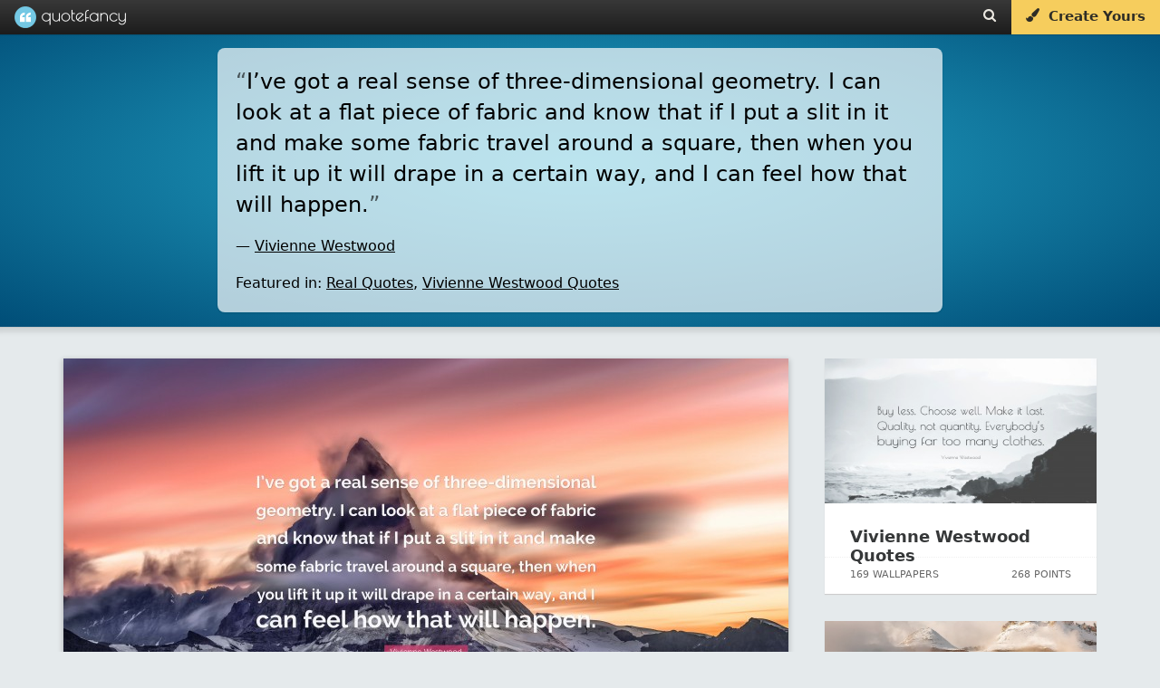

--- FILE ---
content_type: text/html; charset=UTF-8
request_url: https://quotefancy.com/quote/928820/Vivienne-Westwood-I-ve-got-a-real-sense-of-three-dimensional-geometry-I-can-look-at-a
body_size: 16168
content:
<!DOCTYPE html>
<html lang="en">
<head>
<title>Vivienne Westwood Quote: “I’ve got a real sense of three-dimensional geometry. I can look at a flat piece of fabric and know that if I put a slit...”</title>
<meta name="description" content="“I’ve got a real sense of three-dimensional geometry. I can look at a flat piece of fabric and know that if I put a slit in it and make some fabric travel around a square, then when you lift it up it will drape in a certain way, and I can feel how that will happen.” — Quote by Vivienne Westwood"/>
<meta charset="UTF-8">
<meta name="viewport" content="width=device-width, initial-scale=1.0">
<meta http-equiv="Content-Security-Policy" content="block-all-mixed-content"/>
<meta name="robots" content="max-image-preview:large">
<!--[if gte IE 9]>
        <style type="text/css">
            .gradient {
                filter: none;
            }
        </style>
        <![endif]-->
<meta property="og:image" content="https://quotefancy.com/media/wallpaper/1600x900/2614626-Vivienne-Westwood-Quote-I-ve-got-a-real-sense-of-three-dimensional.jpg"/>
<meta property="og:title" content="Vivienne Westwood Quote: “I’ve got a real sense of three-dimensional geometry. I can look at a flat piece of fabric and know that if I put a slit...”"/>
<meta property="og:url" content="https://quotefancy.com/quote/928820/Vivienne-Westwood-I-ve-got-a-real-sense-of-three-dimensional-geometry-I-can-look-at-a"/>
<meta property="og:description" content="“I’ve got a real sense of three-dimensional geometry. I can look at a flat piece of fabric and know that if I put a slit in it and make some fabric travel around a square, then when you lift it up it will drape in a certain way, and I can feel how that will happen.” — Quote by Vivienne Westwood"/>
<link rel="canonical" href="https://quotefancy.com/quote/928820/Vivienne-Westwood-I-ve-got-a-real-sense-of-three-dimensional-geometry-I-can-look-at-a"/>
<link rel="icon" type="image/png" href="https://quotefancy.com/frontend/img/icons/favicon-blue.png">
<style>body,html{margin:0;padding:0;height:100%;-moz-box-sizing:border-box;box-sizing:border-box;font-family:-apple-system,system-ui,BlinkMacSystemFont,"Segoe UI",Roboto,"Helvetica Neue",Arial,sans-serif;background-color:#e5eaec}.branding{width:100%;background:#383838;background:url([data-uri]);background:-moz-linear-gradient(top,#383838 0%,#1c1c1c 100%);background:-webkit-gradient(linear,left top,left bottom,color-stop(0%,#383838),color-stop(100%,#1c1c1c));background:-webkit-linear-gradient(top,#383838 0%,#1c1c1c 100%);background:-o-linear-gradient(top,#383838 0%,#1c1c1c 100%);background:-ms-linear-gradient(top,#383838 0%,#1c1c1c 100%);background:linear-gradient(to bottom,#383838 0%,#1c1c1c 100%);filter: progid:DXImageTransform.Microsoft.gradient( startColorstr='#383838', endColorstr='#1c1c1c',GradientType=0 );border:none;color:#ccc;font-family:'Poiret One';font-size:18px;position:fixed;top:0;left:0;z-index:9999;z-index:100002;font-weight:500;height:38px;box-shadow:0 0 0 1px rgba(0,0,0,.12) , 0 0 0 2px rgba(0,0,0,.02)}@media (min-width:2025px){.branding{font-size:27px;height:55px}}@media (min-width:2700px){.branding{font-size:36px;height:74px;box-shadow:0 0 0 2px rgba(0,0,0,.12) , 0 0 0 4px rgba(0,0,0,.02)}}.logo{padding-top:0;padding-bottom:4px;margin:0 0 0 20px;color:#fff;opacity:1;padding:0;text-shadow:1px 1px 1px rgba(0,0,0,.15);text-decoration:none;display:inline-block;color:#fff}.logo-image{background:url(https://quotefancy.com/frontend/img/logo/logo-lightblue-x1.png) no-repeat;display:inline-block;opacity:.96;height:24px;width:24px;vertical-align:middle;margin-top:7px;margin-top:6.5px}.logo-text{padding-top:5px;display:inline-block;vertical-align:top;font-size:20px}.logo:hover .logo-image{opacity:1}@media (min-width:2025px){.logo{padding-bottom:6px;margin:0 0 0 30px}.logo-image{background:url(https://quotefancy.com/frontend/img/logo/logo-lightblue-x1.5.png) no-repeat;height:36px;width:36px;margin-top:9px}.logo-text{padding-top:7px;font-size:30px}}@media (min-width:2700px){.logo{padding-bottom:8px;margin:0 0 0 40px;text-shadow:2px 2px 2px rgba(0,0,0,.15)}.logo-image{background:url(https://quotefancy.com/frontend/img/logo/logo-lightblue-x2.png) no-repeat;height:48px;width:48px;margin-top:13px}.logo-text{padding-top:10px;font-size:40px}}.logo:hover{opacity:1;cursor:pointer}.header-button{color:#ebe8e1;font-size:15px;padding:9px 16px 0 16px;height:29px;vertical-align:middle;text-decoration:none;display:inline-block;margin:0;float:left;transition:background .3s}@media (min-width:2025px){.header-button{font-size:21px;height:42px;padding:14px 24px 0 24px}}@media (min-width:2700px){.header-button{font-size:28px;height:58px;padding:16px 32px 0 32px}}.header-button:hover{color:#fff;text-shadow:0 1px 1px rgba(0,0,0,.1);background:rgba(255,255,255,.15)}@media (min-width:2700px){.header-button:hover{text-shadow:0 2px 2px rgba(0,0,0,.1)}}.nofade:hover{background:none;text-shadow:none}@media (max-width:520px){.nofade{display:none}}.header-buttons{margin-right:1px;height:35px;float:right;font-family:-apple-system,system-ui,BlinkMacSystemFont,"Segoe UI",Roboto,"Helvetica Neue",Arial,sans-serif}@media (max-width:398px){.header-buttons{display:none}}@media (min-width:2025px){.header-buttons{height:52px}}@media (min-width:2700px){.header-buttons{margin-right:2px;height:70px}}.cover-separator{background:-moz-linear-gradient(left,rgba(255,255,255,.1) 0%,rgba(255,255,255,.3) 30%,rgba(255,255,255,.3) 70%,rgba(255,255,255,.1) 100%);background:-webkit-gradient(linear,left top,right top,color-stop(0%,rgba(255,255,255,.1)),color-stop(30%,rgba(255,255,255,.3)),color-stop(70%,rgba(255,255,255,.3)),color-stop(100%,rgba(255,255,255,.1)));background:-webkit-linear-gradient(left,rgba(255,255,255,.1) 0%,rgba(255,255,255,.3) 30%,rgba(255,255,255,.3) 70%,rgba(255,255,255,.1) 100%);background:-o-linear-gradient(left,rgba(255,255,255,.1) 0%,rgba(255,255,255,.3) 30%,rgba(255,255,255,.3) 70%,rgba(255,255,255,.1) 100%);background:-ms-linear-gradient(left,rgba(255,255,255,.1) 0%,rgba(255,255,255,.3) 30%,rgba(255,255,255,.3) 70%,rgba(255,255,255,.1) 100%);background:linear-gradient(to right,rgba(255,255,255,.1) 0%,rgba(255,255,255,.3) 30%,rgba(255,255,255,.3) 70%,rgba(255,255,255,.1) 100%);filter: progid:DXImageTransform.Microsoft.gradient( startColorstr='#1affffff', endColorstr='#1affffff',GradientType=1 )}.curtain,.fullscreen-overlay,.cover,.stage{width:100%;height:100%;position:relative}.cover{background:#26aacc;background:url([data-uri]);background:-moz-radial-gradient(center,ellipse cover,#26aacc 0%,#004d77 100%);background:-webkit-gradient(radial,center center,0,center center,100%,color-stop(0%,#26aacc),color-stop(100%,#004d77));background:-webkit-radial-gradient(center,ellipse cover,#26aacc 0%,#004d77 100%);background:-o-radial-gradient(center,ellipse cover,#26aacc 0%,#004d77 100%);background:-ms-radial-gradient(center,ellipse cover,#26aacc 0%,#004d77 100%);background:radial-gradient(ellipse at center,#26aacc 0%,#004d77 100%);filter: progid:DXImageTransform.Microsoft.gradient( startColorstr='#26aacc', endColorstr='#004d77',GradientType=1 )}.homecover{height:640px;min-height:640px;transition:all .3s;z-index:1000;box-shadow:0 0 1px 0 rgba(0,0,0,.4) , 0 0 5px 6px rgba(0,0,0,.1)}@media (max-width:500px){.homecover{height:600px;min-height:600px}}@media (min-width:2025px){.homecover{height:960px;min-height:960px;box-shadow:0 0 1px 0 rgba(0,0,0,.4) , 0 0 7px 9px rgba(0,0,0,.1)}}@media (min-width:2700px){.homecover{height:1280px;min-height:1280px;box-shadow:0 0 2px 0 rgba(0,0,0,.4) , 0 0 10px 12px rgba(0,0,0,.1)}}.greypage{background-color:#e5eaec}.outer{display:table;height:100%;width:100%}.middle{display:table-cell;vertical-align:middle;text-align:center;color:#fff;font-family:-apple-system,system-ui,BlinkMacSystemFont,"Segoe UI",Roboto,"Helvetica Neue",Arial,sans-serif;font-weight:300;line-height:1.6;font-size:16px}@media (min-width:2025px){.middle{font-size:24px}}@media (min-width:2700px){.middle{font-size:32px}}.inner{margin-left:auto;margin-right:auto}.header-content{z-index:9999;position:relative}.header-content h1{color:#fff;font-family:-apple-system,system-ui,BlinkMacSystemFont,"Segoe UI",Roboto,"Helvetica Neue",Arial,sans-serif;margin:0 10%;display:inline-block;text-transform:none}.header-content h2{font-size:20px;color:#fff;font-family:-apple-system,system-ui,BlinkMacSystemFont,"Segoe UI",Roboto,"Helvetica Neue",Arial,sans-serif;font-weight:300;line-height:1.6;font-size:16px;text-transform:uppercase;opacity:.95;text-shadow:1px 1px 1px rgba(0,0,0,.65)}@media (min-width:2025px){.header-content h2{font-size:30px;font-size:24px}}@media (min-width:2700px){.header-content h2{font-size:40px;font-size:32px;text-shadow:2px 2px 2px rgba(0,0,0,.65)}}@media (max-width:880px){.pitch-display{display:none}.pitch{padding-left:20px}}@media (max-width:400px){.pitch{padding-left:11px;padding-left:11px!important}}@media (max-width:1100px){.showcase{width:420px;height:230px;padding-right:20px}}@media (max-width:370px){.homecover{}}.invite-email{background:#fff;border-radius:10px;border:none;padding:12px 15px;display:inline-block;text-decoration:none;font-weight:200;font-size:18px;color:#41557d;width:320px;text-align:center;box-shadow:inset 2px 2px 3px rgba(0,0,0,.15) , 0 0 0 1000px white inset}@media (min-width:2025px){.invite-email{border-radius:15px;padding:18px 21px;font-size:24px;width:480px;box-shadow:inset 3px 3px 4px rgba(0,0,0,.15) , 0 0 0 1500px white inset}}@media (min-width:2700px){.invite-email{border-radius:20px;padding:24px 30px;font-size:36px;width:640px;box-shadow:inset 4px 4px 6px rgba(0,0,0,.15) , 0 0 0 2000px white inset}}::-webkit-input-placeholder{color:#ccc;font-weight:200}:-moz-placeholder{color:#ccc;opacity:1;font-weight:200}::-moz-placeholder{color:#ccc;opacity:1;font-weight:200}:-ms-input-placeholder{color:#ccc;font-weight:200}.homepage-pitch-show{position:fixed;top:44px;right:20px;color:#000;font-size:24px;opacity:.25;cursor:pointer;z-index:10000;display:none}@media (min-width:2025px){.homepage-pitch-show{top:66px;right:30px;font-size:36px}}@media (min-width:2700px){.homepage-pitch-show{top:88px;right:40px;font-size:48px}}.homepage-pitch-hide{position:absolute;bottom:20px;right:20px;color:#fff;font-size:24px;opacity:.6;cursor:pointer;z-index:10000;text-shadow:0 1px 1px rgba(0,0,0,.2)}@media (max-width:600px){.homepage-pitch-hide{display:none}}@media (min-width:2025px){.homepage-pitch-hide{bottom:30px;right:30px;font-size:36px}}@media (min-width:2700px){.homepage-pitch-hide{bottom:40px;right:40px;font-size:48px;text-shadow:0 2px 2px rgba(0,0,0,.2)}}.homecover-hide{height:25px;min-height:25px}@media (min-width:2025px){.homecover-hide{height:37px;min-height:37px}}@media (min-width:2700px){.homecover-hide{height:50px;min-height:50px}}.homecover-hide table,.homecover-hide .homepage-pitch-hide{display:none}.available-for{opacity:.8;font-size:9px;padding-left:80px;padding-top:6px;font-family:-apple-system,system-ui,BlinkMacSystemFont,"Segoe UI",Roboto,"Helvetica Neue",Arial,sans-serif}@media (min-width:2025px){.available-for{font-size:13px;padding-left:120px;padding-top:9px}}@media (min-width:2700px){.available-for{font-size:18px;padding-left:160px;padding-top:12px}}.pitch{padding-bottom:26px;padding-left:10px}@media (max-width:500px){.pitch{padding-bottom:16px}}@media (min-width:2025px){.pitch{padding-bottom:40px;padding-left:15px}}@media (min-width:2700px){.pitch{padding-bottom:54px;padding-left:20px}}.pitch p{text-shadow:1px 1px 1px rgba(0,0,0,.6);color:#fff}@media (min-width:2700px){.pitch p{text-shadow:2px 2px 2px rgba(0,0,0,.6)}}.pitch strong{font-weight:bold}.stage table{margin:39px auto 0 auto}@media (max-width:500px){.stage table{margin-top:20px}}@media (min-width:2025px){.stage table{margin:60px auto 0 auto}}@media (min-width:2700px){.stage table{margin:80px auto 0 auto}}.stage table h2{text-transform:none;font-weight:bold;opacity:1;padding-top:0;margin-top:0;font-size:28px;line-height:28px}@media (min-width:2025px){.stage table h2{font-size:42px}}@media (min-width:2700px){.stage table h2{font-size:56px}}.stage table td{text-align:left;vertical-align:bottom}.stage table td p{opacity:.85}.dl-button{background:#f8db84;border-radius:10px;padding:5px 30px;display:inline-block;opacity:1;text-decoration:none;font-size:24px;color:#41557d;background:#f6cd5d;margin-top:6px;transition:background .2s , color .2s;text-align:center;width:290px;-webkit-border-radius:10px;-moz-border-radius:10px;border-radius:10px;text-decoration:none;cursor:pointer}@media (min-width:2025px){.dl-button{border-radius:15px;padding:7px 45px;font-size:36px;margin-top:9px;width:435px;-webkit-border-radius:15px;-moz-border-radius:15px;border-radius:15px}}@media (min-width:2700px){.dl-button{border-radius:20px;padding:10px 60px;font-size:48px;margin-top:12px;width:580px;-webkit-border-radius:20px;-moz-border-radius:20px;border-radius:20px}}.dl-button:hover{background:rgba(255,255,255,.35);color:#fff;background:#f3be2d;text-shadow:none}.post-grid{min-height:300px;width:1320px;margin-left:auto;margin-right:auto;margin-top:60px}@media (max-width:500px){.post-grid{margin-top:24px}}@media (max-width:369px){.post-grid{margin-top:50px}}@media (min-width:2025px){.post-grid{min-height:450px;width:1980px;margin-top:90px}}@media (min-width:2700px){.post-grid{min-height:600px;width:2640px;margin-top:120px}}.post-grid-collection{margin-top:40px}@media (min-width:2025px){.post-grid-collection{margin-top:60px}}@media (min-width:2700px){.post-grid-collection{margin-top:80px}}@media (max-width:1349px){.post-grid{width:990px}}@media (max-width:1014px){.post-grid{width:660px}}@media (max-width:700px){.post-grid{width:330px}}@media (max-width:330px){.post-grid{width:300px}}.gridblock{position:relative;background-color:#fff;width:300px;height:340px;margin:15px;float:left;transition:all .2s;box-shadow:0 1px 1px 0 #ccc}.recommended-post{position:relative;background-color:#fff;width:300px;height:260px;margin-bottom:30px;float:left;transition:all .2s;box-shadow:0 1px 1px 0 #ccc}@media (max-width:320px){.gridblock{margin-right:0;margin-left:0}}@media (min-width:2025px){.gridblock{width:450px;height:510px;margin:22px}}@media (min-width:2700px){.gridblock{width:600px;height:680px;margin:30px;box-shadow:0 2px 2px 0 #ccc}}.gridblock-title{padding:18px 24px;padding:22px 28px}.recommended-post-title{padding:18px 24px;padding:22px 28px}@media (min-width:2025px){.gridblock-title{padding:27px 36px;padding:33px 36px}}@media (min-width:2700px){.gridblock-title{padding:36px 48px;padding:44px 48px}}.gridblock-title a{font-family:-apple-system,system-ui,BlinkMacSystemFont,"Segoe UI",Roboto,"Helvetica Neue",Arial,sans-serif;font-size:18px;font-weight:600;color:#000;color:#363839;text-decoration:none;transition:color .5s}.recommended-post-title a{font-family:-apple-system,system-ui,BlinkMacSystemFont,"Segoe UI",Roboto,"Helvetica Neue",Arial,sans-serif;font-size:18px;font-weight:600;color:#000;color:#363839;text-decoration:none;transition:color .5s}@media (min-width:2025px){.gridblock-title a{font-size:27px}}@media (min-width:2700px){.gridblock-title a{font-size:36px}}.gridblock-title a:hover{text-decoration:underline;color:#000}.recommended-post-title a:hover{text-decoration:underline;color:#000}.gridblock img{width:300px;height:160px;opacity:.92;transition:all .3s;margin:0}.recommended-post img{width:300px;height:160px;opacity:.92;transition:all .3s;margin:0}@media (min-width:2025px){.gridblock img{width:450px;height:240px}}@media (min-width:2700px){.gridblock img{width:600px;height:320px}}.gridblock:hover img{opacity:1}.recommended-post:hover img{opacity:1}.gridblock-footer{position:absolute;bottom:0;left:0;width:300px;height:40px;border-top:1px dotted rgba(0,0,0,.06);font-size:11px;color:#666}.recommended-post-footer{position:absolute;bottom:0;left:0;width:300px;height:40px;border-top:1px dotted rgba(0,0,0,.06);font-size:11px;color:#666}@media (min-width:2025px){.gridblock-footer{width:450px;height:60px;font-size:16px}}@media (min-width:2700px){.gridblock-footer{width:600px;height:80px;border-top:2px dotted rgba(0,0,0,.06);font-size:22px}}.gridblock-contributions{float:left;padding:6px 8px;padding-left:22px;margin:6px}.recommended-post-contributions{float:left;padding:6px 8px;padding-left:22px;margin:6px}@media (min-width:2025px){.gridblock-contributions{padding:9px 12px;padding-left:33px;margin:9px}}@media (min-width:2700px){.gridblock-contributions{padding:12px 16px;padding-left:44px;margin:12px}}.gridblock-tags{position:absolute;bottom:44px;left:0;padding:0 28px 12px 28px;width:252px}.recommended-post-tags{position:absolute;bottom:44px;left:0;padding:0 28px 12px 28px;width:252px}@media (min-width:2025px){.gridblock-tags{bottom:66px;padding:0 42px 18px 42px;width:378px}}@media (min-width:2700px){.gridblock-tags{bottom:88px;padding:0 56px 24px 56px;width:504px}}.gridblock-tags a{text-decoration:none;border-radius:2px;color:#18738d;background:#eee;margin-right:1px;transition:background .3s;padding:4px 5px;font-weight:normal;font-size:9px}.recommended-post-tags a{text-decoration:none;border-radius:2px;color:#fff;background:#209cbf;margin-right:1px;transition:background .3s;padding:4px 5px;font-weight:normal;font-size:9px}@media (min-width:2025px){.gridblock-tags a{border-radius:3px;margin-right:1px;padding:6px 7px;font-size:13px}}@media (min-width:2700px){.gridblock-tags a{border-radius:4px;margin-right:2px;padding:8px 10px;font-size:18px}}.gridblock-tags a:hover{background:#198baf;color:#fff}.recommended-post-tags a:hover{background:#198baf;color:#fff}.gridblock-votes{float:right;padding:6px 8px;padding-right:22px;margin:6px}.recommended-post-votes{float:right;padding:6px 8px;padding-right:22px;margin:6px}@media (min-width:2025px){.gridblock-votes{padding:9px 12px;padding-right:33px;margin:9px}}@media (min-width:2700px){.gridblock-votes{padding:12px 16px;padding-right:44px;margin:12px}}.loadmore{width:400px;margin-left:auto;margin-right:auto;margin-top:26px;margin-bottom:26px;text-align:center;-moz-box-shadow:inset 0 1px 0 0 #fff;-webkit-box-shadow:inset 0 1px 0 0 #fff;box-shadow:inset 0 1px 0 0 #fff;background:-webkit-gradient(linear,left top,left bottom,color-stop(.05,#f9f9f9),color-stop(1,#e9e9e9));background:-moz-linear-gradient(top,#f9f9f9 5%,#e9e9e9 100%);background:-webkit-linear-gradient(top,#f9f9f9 5%,#e9e9e9 100%);background:-o-linear-gradient(top,#f9f9f9 5%,#e9e9e9 100%);background:-ms-linear-gradient(top,#f9f9f9 5%,#e9e9e9 100%);background:linear-gradient(to bottom,#f9f9f9 5%,#e9e9e9 100%);filter:progid:DXImageTransform.Microsoft.gradient(startColorstr='#f9f9f9', endColorstr='#e9e9e9',GradientType=0);background-color:#f9f9f9;-moz-border-radius:6px;-webkit-border-radius:6px;border-radius:6px;border:1px solid #dcdcdc;cursor:pointer;color:#666;font-family:-apple-system,system-ui,BlinkMacSystemFont,"Segoe UI",Roboto,"Helvetica Neue",Arial,sans-serif;font-size:15px;font-weight:bold;padding:14px 30px;text-decoration:none;text-shadow:0 1px 0 #fff}@media (min-width:2025px){.loadmore{width:600px;margin-top:39px;margin-bottom:39px;-moz-border-radius:9px;-webkit-border-radius:9px;border-radius:9px;font-size:22px;padding:36px 45px}}@media (min-width:2700px){.loadmore{width:800px;margin-top:52px;margin-bottom:52px;-moz-box-shadow:inset 0 2px 0 0 #fff;-webkit-box-shadow:inset 0 2px 0 0 #fff;box-shadow:inset 0 2px 0 0 #fff;-moz-border-radius:12px;-webkit-border-radius:12px;border-radius:12px;border:2px solid #dcdcdc;font-size:30px;padding:28px 60px;text-shadow:0 2px 0 #fff}}@media (max-width:700px){.loadmore{width:200px}}.loadmore:hover{background:-webkit-gradient(linear,left top,left bottom,color-stop(.05,#e9e9e9),color-stop(1,#f9f9f9));background:-moz-linear-gradient(top,#e9e9e9 5%,#f9f9f9 100%);background:-webkit-linear-gradient(top,#e9e9e9 5%,#f9f9f9 100%);background:-o-linear-gradient(top,#e9e9e9 5%,#f9f9f9 100%);background:-ms-linear-gradient(top,#e9e9e9 5%,#f9f9f9 100%);background:linear-gradient(to bottom,#e9e9e9 5%,#f9f9f9 100%);filter:progid:DXImageTransform.Microsoft.gradient(startColorstr='#e9e9e9', endColorstr='#f9f9f9',GradientType=0);background-color:#e9e9e9}.loadmore:active{position:relative;top:1px}@media (min-width:2700px){.loadmore:active{top:2px}}.footer{width:100%;padding:20px 0 15px 0;background:#000;margin-top:60px;z-index:1000;position:relative}@media (min-width:2025px){.footer{padding:30px 0 22px 0;margin-top:90px}}@media (min-width:2700px){.footer{padding:40px 0 30px 0;margin-top:120px}}.footer .socials{font-size:18px;color:#fff;text-align:center}@media (min-width:2025px){.footer .socials{font-size:27px}}@media (min-width:2700px){.footer .socials{font-size:36px}}.footer .socials a{color:#fff;background:rgba(255,255,255,.2);display:inline-block;border-radius:60px;width:60px;height:60px;margin-left:6px;transition:all .3s}@media (min-width:2025px){.footer .socials a{border-radius:90px;width:90px;height:90px;margin-left:9px}}@media (min-width:2700px){.footer .socials a{border-radius:120px;width:120px;height:120px;margin-left:12px}}.footer .socials a:hover{background:rgba(255,255,255,1);color:#000}.footer .socials i{font-size:28px;margin-top:18px}@media (min-width:2025px){.footer .socials i{font-size:42px;margin-top:27px}}@media (min-width:2700px){.footer .socials i{font-size:56px;margin-top:36px}}.footer .email{text-align:center;font-family:-apple-system,system-ui,BlinkMacSystemFont,"Segoe UI",Roboto,"Helvetica Neue",Arial,sans-serif;font-size:11px;margin-top:30px}@media (min-width:2025px){.footer .email{font-size:16px;margin-top:45px}}@media (min-width:2700px){.footer .email{font-size:22px;margin-top:60px}}.footer .email a{text-decoration:none;color:#ffca11;opacity:.9}.footer .email a:hover{text-decoration:underline;opacity:1}.footer .copyright{text-align:center;color:#ccc;color:rgba(255,255,255,.5);font-family:-apple-system,system-ui,BlinkMacSystemFont,"Segoe UI",Roboto,"Helvetica Neue",Arial,sans-serif;font-size:12px;padding:20px}.footer .i-letter{display:inline-block;padding:17px 23px;margin:4px}.copyright-first{padding-bottom:0;padding-bottom:0!important}.copyright-last{padding-top:0;padding-top:0!important;padding-bottom:60px;padding-bottom:60px!important}@media (min-width:2025px){.footer .copyright{font-size:16px}}@media (min-width:2700px){.footer .copyright{font-size:22px}}.ad{text-align:center}.logo-combined{display:inline-block;width:123px;height:100%;background-image:url(https://quotefancy.com/frontend/img/logo/combined/quotefancy-logo-x1-lossy.png);background-repeat:no-repeat;background-size:123px 24px;background-position:center center;margin:0 0 0 16px}@media only screen and (-webkit-min-device-pixel-ratio: 1.2),
@media only screen and (-moz-min-device-pixel-ratio: 1.2),
@media only screen and (-o-min-device-pixel-ratio: 1.2),
@media only screen and (min-device-pixel-ratio: 1.2) {
    .logo-combined {
        background-image: url("https://quotefancy.com/frontend/img/logo/combined/quotefancy-logo-x2-lossy.png");
    }
}@media (min-width:2025px){.logo-combined{width:185px;background-size:184.5px 36px;background-image:url(https://quotefancy.com/frontend/img/logo/combined/quotefancy-logo-x2-lossy.png);margin:0 0 0 24px}}@media (min-width:2700px){.logo-combined{width:246px;background-size:246px 48px;background-image:url(https://quotefancy.com/frontend/img/logo/combined/quotefancy-logo-x2-lossy.png);margin:0 0 0 32px}}[data-freestar-ad]{display:flex;align-items:center;justify-content:center}[data-freestar-ad*="__728x90"],[data-freestar-ad*="__970x90"]{height:90px}[data-freestar-ad*="__300x250"],[data-freestar-ad*="__970x250"]{height:250px}[data-freestar-ad*="__160x600"],[data-freestar-ad*="__300x600"]{height:600px}[data-freestar-ad*="__300x1050"]{height:1050px}@media only screen and (min-device-width:320px) and (max-device-width:768px){[data-freestar-ad*="__300x50"],[data-freestar-ad*="__320x50"]{height:50px}[data-freestar-ad*="__468x60"]{height:60px}[data-freestar-ad*="__300x100"],[data-freestar-ad*="__320x100"]{height:100px}[data-freestar-ad*="__336x280"]{height:280px}}.hud-icon{color:#fff;font-size:24px;cursor:pointer;padding:0;margin:0}@media (min-width:2025px){.hud-icon{font-size:36px}}@media (min-width:2700px){.hud-icon{font-size:48px}}.hud-icon:hover{opacity:1;color:#ffca11;text-shadow:1px 1px 1px rgba(0,0,0,.3)}@media (min-width:2700px){.hud-icon:hover{text-shadow:2px 2px 2px rgba(0,0,0,.3)}}.upvote{font-size:16px;padding-left:8px}@media (min-width:2025px){.upvote{font-size:24px;padding-left:12px}}@media (min-width:2700px){.upvote{font-size:32px;padding-left:16px}}.downvote{font-size:16px;padding-left:4px}@media (min-width:2025px){.downvote{font-size:24px;padding-left:6px}}@media (min-width:2700px){.downvote{font-size:32px;padding-left:8px}}.points{font-family:-apple-system,system-ui,BlinkMacSystemFont,"Segoe UI",Roboto,"Helvetica Neue",Arial,sans-serif;font-size:16px;color:#fff;text-shadow:1px 1px 1px rgba(0,0,0,.004);margin:0}@media (min-width:2025px){.points{font-size:24px}}@media (min-width:2700px){.points{font-size:32px;text-shadow:2px 2px 2px rgba(0,0,0,.004)}}.hud-right p{display:inline-block}.hud{position:absolute;bottom:0;left:0;width:100%;z-index:9997;background:rgba(0,0,0,.6);transition:background .6s;width:64%;margin:0 18%;box-shadow:0 0 0 3px rgba(255,255,255,.01);display:none}#cover_hud{background:rgba(0,0,0,.4)}#cover_hud:hover{background:rgba(0,0,0,.6)}.hud-right{display:block;float:left;z-index:9998;padding-left:20px;float:right;padding-right:25px}@media (min-width:2025px){.hud-right{padding-left:30px;padding-right:37px}}@media (min-width:2700px){.hud-right{padding-left:40px;padding-right:50px}}.hud_item{opacity:.65;color:#fff;font-size:16px;cursor:pointer;padding-top:16px;padding-bottom:16px;display:block;float:left;padding-left:25px}@media (min-width:2025px){.hud_item{font-size:24px;padding-top:24px;padding-bottom:24px;padding-left:37px}}@media (min-width:2700px){.hud_item{font-size:32px;padding-top:32px;padding-bottom:32px;padding-left:50px}}.hud_item:hover{opacity:1}.hud_item a{color:#fff;text-decoration:none;padding-left:2px}@media (min-width:2025px){.hud_item a{padding-left:3px}}@media (min-width:2700px){.hud_item a{padding-left:4px}}.hud_item:hover a{opacity:1;color:#ffca11;text-decoration:underline}.hud_item a:hover{color:#ffca11;text-decoration:underline}.hud_item .upvoted i{color:#ffca11}.hud_item .downvoted i{color:#ffca11}.hud:hover{background:rgba(0,0,0,.9)}.hud_download{opacity:1;color:#fff;font-size:16px;cursor:pointer;padding-top:11px;padding-bottom:2px;display:block;float:left;padding-left:25px}@media (min-width:2025px){.hud_download{font-size:24px;padding-top:16px;padding-bottom:3px;padding-left:37px}}@media (min-width:2700px){.hud_download{font-size:32px;padding-top:22px;padding-bottom:4px;padding-left:50px}}.hud_download a,.hud_download:hover a,.hud_download:hover i{text-decoration:none;color:#fff;outline:0}.dl-wrapper{border-radius:4px;padding:0;color:#fff;text-shadow:1px 1px 1px rgba(0,0,0,.4);border:1px solid #ff9913;background-color:#ffaf46;background-image:-webkit-gradient(linear,left top,left bottom,from(#ffaf46),to(#e78404));background-image:-webkit-linear-gradient(top,#ffaf46,#e78404);background-image:-moz-linear-gradient(top,#ffaf46,#e78404);background-image:-ms-linear-gradient(top,#ffaf46,#e78404);background-image:-o-linear-gradient(top,#ffaf46,#e78404);background-image:linear-gradient(to bottom,#ffaf46,#e78404);filter:progid:DXImageTransform.Microsoft.gradient(GradientType=0,startColorstr=#ffaf46, endColorstr=#e78404)}.dl-wrapper a{padding:4px 12px;display:block}@media (min-width:2025px){.dl-wrapper{border-radius:6px}.dl-wrapper a{padding:6px 18px}}@media (min-width:2700px){.dl-wrapper{border-radius:8px;text-shadow:2px 2px 2px rgba(0,0,0,.4);border:2px solid #ff9913}.dl-wrapper a{padding:8px 24px}}.hud_download:hover .dl-wrapper{border:1px solid #ffad41;background-color:#ffc579;background-image:-webkit-gradient(linear,left top,left bottom,from(#ffc579),to(#fb9d23));background-image:-webkit-linear-gradient(top,#ffc579,#fb9d23);background-image:-moz-linear-gradient(top,#ffc579,#fb9d23);background-image:-ms-linear-gradient(top,#ffc579,#fb9d23);background-image:-o-linear-gradient(top,#ffc579,#fb9d23);background-image:linear-gradient(to bottom,#ffc579,#fb9d23);filter:progid:DXImageTransform.Microsoft.gradient(GradientType=0,startColorstr=#ffc579, endColorstr=#fb9d23)}@media (min-width:2700px){.hud_download:hover .dl-wrapper{border:2px solid #ffad41}}.hide{display:none;visibility:hidden}.overlay-close{position:absolute;bottom:30px;left:30px;z-index:100002;color:#fff;opacity:.86;cursor:pointer;padding:6px}@media (min-width:2025px){.overlay-close{bottom:45px;left:45px;padding:9px}}@media (min-width:2700px){.overlay-close{bottom:60px;left:60px;padding:12px}}.overlay-close span{font-size:11px;padding:9px;display:block;float:right}@media (min-width:2025px){.overlay-close span{font-size:16px;padding:13px}}@media (min-width:2700px){.overlay-close span{font-size:22px;padding:18px}}.overlay-close:hover span{text-decoration:underline}.overlay-close i{font-size:34px;display:block;float:left}@media (min-width:2025px){.overlay-close i{font-size:51px}}@media (min-width:2700px){.overlay-close i{font-size:68px}}.overlay-close:hover{opacity:1}.overlay-close a{color:#fff;text-decoration:none;text-transform:uppercase}.overlay-close:hover a{color:#ffca11}.quote_text_overlay,.comments_overlay{background:#fff;border-radius:6px;box-shadow:0 0 10px rgba(0,0,0,.3);background-color:#fff;max-width:80%;max-height:90%;border:1px solid #e3e3e3}@media (min-width:2025px){.quote_text_overlay,.comments_overlay{border-radius:9px;box-shadow:0 0 15px rgba(0,0,0,.3)}}@media (min-width:2700px){.quote_text_overlay,.comments_overlay{border-radius:12px;box-shadow:0 0 20px rgba(0,0,0,.3);border:2px solid #e3e3e3}}#quote_text_overlay,#comments_overlay{-ms-transform:scale(.6);-webkit-transform:scale(.6);transform:scale(.6)}.popup_visible #quote_text_overlay,.popup_visible #comments_overlay{-ms-transform:scale(1);-webkit-transform:scale(1);transform:scale(1)}.quote_header{color:#ccc;padding:26px 26px 8px 26px;font-family:-apple-system,system-ui,BlinkMacSystemFont,"Segoe UI",Roboto,"Helvetica Neue",Arial,sans-serif;font-size:12px;font-weight:bold}@media (min-width:2025px){.quote_header{padding:39px 39px 12px 39px;font-size:18px}}@media (min-width:2700px){.quote_header{padding:52px 52px 16px 52px;font-size:24px}}.quote_text{font-family:-apple-system,system-ui,BlinkMacSystemFont,"Segoe UI",Roboto,"Helvetica Neue",Arial,sans-serif;font-size:17.5px;color:#000;line-height:1.42857143}@media (min-width:2025px){.quote_text{font-size:26px}}@media (min-width:2700px){.quote_text{font-size:35px}}.quote_author{font-family:-apple-system,system-ui,BlinkMacSystemFont,"Segoe UI",Roboto,"Helvetica Neue",Arial,sans-serif;font-size:14px;color:#999;margin-top:16px}@media (min-width:2025px){.quote_author{font-size:31px;margin-top:24px}}@media (min-width:2700px){.quote_author{font-size:28px;margin-top:32px}}.quote_wrapper{margin:0 26px 26px 26px;padding-left:20px;border-left:5px solid #eee}@media (min-width:2025px){.quote_wrapper{margin:0 39px 39px 39px;padding-left:30px;border-left:7px solid #eee}}@media (min-width:2700px){.quote_wrapper{margin:0 52px 52px 52px;padding-left:40px;border-left:10px solid #eee}}.feed_wrapper{margin:6px;padding-right:10px;height:500px;min-width:480px;overflow-y:auto}@media (min-width:2025px){.feed_wrapper{margin:9px;padding-right:15px;height:750px;min-width:720px}}@media (min-width:2700px){.feed_wrapper{margin:12px;padding-right:20px;height:1000px;min-width:960px}}.quote_controls{padding:12px 26px;background-color:#f5f5f5;margin-bottom:2px}@media (min-width:2025px){.quote_controls{padding:18px 39px;margin-bottom:3px}}@media (min-width:2700px){.quote_controls{padding:24px 52px;margin-bottom:4px}}.overlay-btn{color:#333;background-color:#fff;border:1px solid #ccc;margin-right:2px;border-radius:3px;padding:6px 10px 6px 10px;display:inline-block;cursor:pointer;font-size:12px}@media (min-width:2025px){.overlay-btn{margin-right:3px;border-radius:4px;padding:9px 15px 9px 15px;font-size:18px}}@media (min-width:2700px){.overlay-btn{border:2px solid #ccc;margin-right:4px;border-radius:6px;padding:12px 20px 12px 20px;font-size:24px}}.overlay-btn:hover{background-color:#ededed}.showmenu{z-index:100002;position:fixed;background-color:#fff;border:1px solid #cbcbcb;display:block;margin:0;list-style-type:none;list-style:none;font-size:10pt;font-family:-apple-system,system-ui,BlinkMacSystemFont,"Segoe UI",Roboto,"Helvetica Neue",Arial,sans-serif;box-shadow:3px 4px 1px rgba(0,0,0,.4)}@media (min-width:2025px){.showmenu{font-size:15pt;box-shadow:4px 6px 1px rgba(0,0,0,.4)}}@media (min-width:2700px){.showmenu{border:2px solid #cbcbcb;font-size:20pt;box-shadow:6px 8px 2px rgba(0,0,0,.4)}}.hidemenu{display:none}.showmenu ul{list-style:none;padding:3px 0;margin:0}@media (min-width:2025px){.showmenu ul{padding:4px 0}}@media (min-width:2700px){.showmenu ul{padding:6px 0}}.showmenu li{list-style:none;padding:0;margin:0}.showmenu i{display:inline-block;width:22px}@media (min-width:2025px){.showmenu i{width:33px}}@media (min-width:2700px){.showmenu i{width:44px}}.showmenu a{border:0!important;text-decoration:none;color:#000;padding:5px 24px 5px 8px;display:block;cursor:default}@media (min-width:2025px){.showmenu a{padding:7px 36px 7px 12px}}@media (min-width:2700px){.showmenu a{padding:10px 48px 10px 16px}}.showmenu .separator{width:100%;margin:6px 0;padding:0;border-top:1px solid #ebebeb;display:block}@media (min-width:2025px){.showmenu .separator{margin:9px 0}}@media (min-width:2700px){.showmenu .separator{margin:12px 0;border-top:2px solid #ebebeb}}.showmenu a:hover{color:#fff;text-decoration:none;background-color:#278bfa}.wallpaper{width:100%;position:relative}.wallpaper .frame{width:100%;margin-top:37px;position:relative}@media (min-width:2025px){.wallpaper .frame{margin-top:55px}}@media (min-width:2700px){.wallpaper .frame{}}.frame img{position:absolute;margin:auto;top:0;left:0;right:0;bottom:0;box-shadow:0 2px 6px 1px rgba(0,0,0,.2)}@media (min-width:2025px){.frame img{box-shadow:0 3px 9px 1px rgba(0,0,0,.2)}}@media (min-width:2700px){.frame img{box-shadow:0 4px 12px 2px rgba(0,0,0,.2)}}.frame .controls{width:800px;max-width:100%;height:50px;position:absolute;margin:auto;left:0;right:0;bottom:25px;display:block;border-radius:0}@media (min-width:2025px){.frame .controls{width:1200px;height:75px;bottom:38px}}@media (min-width:2700px){.frame .controls{width:1600px;height:100px;bottom:50px}}@media (min-width:320px){.wallpaper .frame img{width:320px;height:180px}.frame{height:200px}.wallpaper{height:200px}}@media (min-width:360px){.wallpaper .frame img{width:360px;height:202px}.frame{height:220px}.wallpaper{height:220px}}@media (min-width:375px){.wallpaper .frame img{width:375px;height:210px}.frame{height:221px}.wallpaper{height:221px}}@media (min-width:411px){.wallpaper .frame img{width:411px;height:231px}.frame{height:254px}.wallpaper{height:254px}}@media (min-width:414px){.wallpaper .frame img{width:414px;height:232px}.frame{height:256px}.wallpaper{height:256px}}@media (min-width:540px){.wallpaper .frame img{width:540px;height:303px}.frame{height:334px}.wallpaper{height:334px}}@media (min-width:768px){.wallpaper .frame img{width:768px;height:432px}.frame{height:474px}.wallpaper{height:474px}}@media (max-width:800px){.wallpaper .frame img{width: calc(100vw * 1);height: calc(100vw / 16 * 9)}.frame{height: calc(100vw / 16 * 9 * 1.1);margin-top:0;margin-top:0!important}.wallpaper{height: calc(100vw / 16 * 9 * 1.1);margin-top:20px;margin-top:10px}}@media (min-width:800px){.wallpaper .frame img{width:800px;height:450px}.frame{height:500px;margin-top:0;margin-top:0!important}.wallpaper{height:500px;margin-top:20px;margin-top:10px}}@media (min-width:2025px){.wallpaper .frame img{width:1200px;height:675px}.frame{height:750px;margin-top:0;margin-top:0!important}.wallpaper{height:750px;margin-top:30px;margin-top:15px}}@media (min-width:2700px){.wallpaper .frame img{width:1600px;height:900px}.frame{height:1000px;margin-top:0;margin-top:0!important}.wallpaper{height:1000px;margin-top:40px;margin-top:20px}}.wallpaper.ad{height:auto;text-align:center;padding-top:20px;padding-bottom:0}@media (min-width:2025px){.wallpaper.ad{padding-top:30px;padding-bottom:0}}@media (min-width:2700px){.wallpaper.ad{padding-top:10px;padding-bottom:0}}.split-container{width:1140px;margin:0 auto;position:relative}.sticky-ad2-container{height:1200px}.split-left{float:left;width:800px}.split-right{float:right;position:relative;width:300px;padding-top:35px;min-height:600px}.sticky-halfpage{width:300px;min-height:600px}.sticky-halfpage-2{width:300px;min-height:600px}.sticky-halfpage-3{width:300px;min-height:600px}.sticky-ad-divider{clear:both;width:300px;height:26px}@media (min-width:2025px){.split-container{width:1710px}.split-left{width:1200px}.split-right{padding-top:52px}}@media (min-width:2700px){.split-container{width:2280px}.split-left{width:1600px}.split-right{padding-top:70px}}@media (max-width:1140px){.split-container{width:800px}.split-right{width:0;min-height:0}.sticky-ad2-container{height:0}.sticky-halfpage{width:0;min-height:0}.sticky-halfpage-2{width:0;min-height:0}.sticky-halfpage-3{width:0;min-height:0}.sticky-ad-divider{display:none}.recommended-post{display:none}}.q-container{text-align:center;margin-top:20px;margin-top:10px}.quote-p{font-family:-apple-system,system-ui,BlinkMacSystemFont,"Segoe UI",Roboto,"Helvetica Neue",Arial,sans-serif;font-size:18px;color:#000;color:#666}.quote-a{color:#000;text-decoration:none}.author-p{font-family:-apple-system,system-ui,BlinkMacSystemFont,"Segoe UI",Roboto,"Helvetica Neue",Arial,sans-serif;font-size:14px;color:#000}.author-p a{color:#000}.author-p a:hover{color:#000}.q-wrapper{border-left:5px solid #eee;display:inline-block;width:744px;background-color:#fff;text-align:left;padding:25px;overflow:hidden}@media (min-width:320px){.q-wrapper{width:270px}}@media (min-width:360px){.q-wrapper{width:310px}}@media (min-width:375px){.q-wrapper{width:325px}}@media (min-width:411px){.q-wrapper{width:361px}}@media (min-width:414px){.q-wrapper{width:364px}}@media (min-width:540px){.q-wrapper{width:490px}}@media (min-width:768px){.q-wrapper{width:718px}}@media (min-width:800px){.q-wrapper{width:745px}}@media (max-width:800px){.q-wrapper{width:100%;width:calc(100vw - 50px)}}@media (min-width:2025px){.q-container{margin-top:15px}.quote-p{font-size:26px}.author-p{font-size:21px}.q-wrapper{border-left:8px solid #eee;max-width:1200px;padding:37px;width:1117px}}@media (min-width:2700px){.q-container{margin-top:20px}.quote-p{font-size:35px}.author-p{font-size:28px}.q-wrapper{border-left:10px solid #eee;max-width:1600px;padding:50px;width:1490px}}@media (max-width:800px){.q-wrapper{border-left:none;border-left:none!important}}.tooltipster-default{border-radius:12px;border:2px solid #000;background:#4c4c4c;color:#fff}@media (min-width:2025px){.tooltipster-default{border-radius:18px;border:3px solid #000}}@media (min-width:2700px){.tooltipster-default{border-radius:24px;border:4px solid #000}}.tooltipster-default .tooltipster-content{font-family:-apple-system,system-ui,BlinkMacSystemFont,"Segoe UI",Roboto,"Helvetica Neue",Arial,sans-serif;font-size:14px;line-height:16px;padding:10px 20px;overflow:hidden}@media (min-width:2025px){.tooltipster-default .tooltipster-content{font-size:21px;line-height:24px;padding:22px 30px}}@media (min-width:2700px){.tooltipster-default .tooltipster-content{font-size:28px;line-height:32px;padding:30px 40px}}.tooltipster-default .tooltipster-arrow .tooltipster-arrow-border{}.tooltipster-icon{cursor:help;margin-left:4px}@media (min-width:2025px){.tooltipster-icon{margin-left:6px}}@media (min-width:2700px){.tooltipster-icon{margin-left:8px}}.tooltipster-base{padding:0;font-size:0;line-height:0;position:absolute;left:0;top:0;z-index:9999999;pointer-events:none;width:auto;overflow:visible}.tooltipster-base .tooltipster-content{overflow:hidden}.tooltipster-arrow{display:block;text-align:center;width:100%;height:100%;position:absolute;top:0;left:0;z-index:-1}.tooltipster-arrow span,.tooltipster-arrow-border{display:block;width:0;height:0;position:absolute}.tooltipster-arrow-top span,.tooltipster-arrow-top-right span,.tooltipster-arrow-top-left span{border-left:8px solid transparent!important;border-right:8px solid transparent!important;border-top:8px solid;bottom:-7px}@media (min-width:2700px){.tooltipster-arrow-top span,.tooltipster-arrow-top-right span,.tooltipster-arrow-top-left span{border-left:16px solid transparent!important;border-right:16px solid transparent!important;border-top:16px solid;bottom:-14px}}.tooltipster-arrow-top .tooltipster-arrow-border,.tooltipster-arrow-top-right .tooltipster-arrow-border,.tooltipster-arrow-top-left .tooltipster-arrow-border{border-left:9px solid transparent!important;border-right:9px solid transparent!important;border-top:9px solid;bottom:-7px}@media (min-width:2700px){.tooltipster-arrow-top .tooltipster-arrow-border,.tooltipster-arrow-top-right .tooltipster-arrow-border,.tooltipster-arrow-top-left .tooltipster-arrow-border{border-left:18px solid transparent!important;border-right:18px solid transparent!important;border-top:18px solid;bottom:-14px}}.tooltipster-arrow-bottom span,.tooltipster-arrow-bottom-right span,.tooltipster-arrow-bottom-left span{border-left:8px solid transparent!important;border-right:8px solid transparent!important;border-bottom:8px solid;top:-7px}@media (min-width:2700px){.tooltipster-arrow-bottom span,.tooltipster-arrow-bottom-right span,.tooltipster-arrow-bottom-left span{border-left:16px solid transparent!important;border-right:16px solid transparent!important;border-bottom:16px solid;top:-14px}}.tooltipster-arrow-bottom .tooltipster-arrow-border,.tooltipster-arrow-bottom-right .tooltipster-arrow-border,.tooltipster-arrow-bottom-left .tooltipster-arrow-border{border-left:9px solid transparent!important;border-right:9px solid transparent!important;border-bottom:9px solid;top:-7px}.tooltipster-arrow-top span,.tooltipster-arrow-top .tooltipster-arrow-border,.tooltipster-arrow-bottom span,.tooltipster-arrow-bottom .tooltipster-arrow-border{left:0;right:0;margin:0 auto}.tooltipster-arrow-top-left span,.tooltipster-arrow-bottom-left span{left:6px}.tooltipster-arrow-top-left .tooltipster-arrow-border,.tooltipster-arrow-bottom-left .tooltipster-arrow-border{left:5px}.tooltipster-arrow-top-right span,.tooltipster-arrow-bottom-right span{right:6px}.tooltipster-arrow-top-right .tooltipster-arrow-border,.tooltipster-arrow-bottom-right .tooltipster-arrow-border{right:5px}.tooltipster-arrow-left span,.tooltipster-arrow-left .tooltipster-arrow-border{border-top:8px solid transparent!important;border-bottom:8px solid transparent!important;border-left:8px solid;top:50%;margin-top:-7px;right:-7px}.tooltipster-arrow-left .tooltipster-arrow-border{border-top:9px solid transparent!important;border-bottom:9px solid transparent!important;border-left:9px solid;margin-top:-8px}.tooltipster-arrow-right span,.tooltipster-arrow-right .tooltipster-arrow-border{border-top:8px solid transparent!important;border-bottom:8px solid transparent!important;border-right:8px solid;top:50%;margin-top:-7px;left:-7px}.tooltipster-arrow-right .tooltipster-arrow-border{border-top:9px solid transparent!important;border-bottom:9px solid transparent!important;border-right:9px solid;margin-top:-8px}.tooltipster-fade{opacity:0;-webkit-transition-property:opacity;-moz-transition-property:opacity;-o-transition-property:opacity;-ms-transition-property:opacity;transition-property:opacity}.tooltipster-fade-show{opacity:1}.tooltipster-grow{-webkit-transform:scale(0,0);-moz-transform:scale(0,0);-o-transform:scale(0,0);-ms-transform:scale(0,0);transform:scale(0,0);-webkit-transition-property:-webkit-transform;-moz-transition-property:-moz-transform;-o-transition-property:-o-transform;-ms-transition-property:-ms-transform;transition-property:transform;-webkit-backface-visibility:hidden}.tooltipster-grow-show{-webkit-transform:scale(1,1);-moz-transform:scale(1,1);-o-transform:scale(1,1);-ms-transform:scale(1,1);transform:scale(1,1);-webkit-transition-timing-function:cubic-bezier(.175,.885,.320,1);-webkit-transition-timing-function:cubic-bezier(.175,.885,.320,1.15);-moz-transition-timing-function:cubic-bezier(.175,.885,.320,1.15);-ms-transition-timing-function:cubic-bezier(.175,.885,.320,1.15);-o-transition-timing-function:cubic-bezier(.175,.885,.320,1.15);transition-timing-function:cubic-bezier(.175,.885,.320,1.15)}.tooltipster-swing{opacity:0;-webkit-transform:rotateZ(4deg);-moz-transform:rotateZ(4deg);-o-transform:rotateZ(4deg);-ms-transform:rotateZ(4deg);transform:rotateZ(4deg);-webkit-transition-property:-webkit-transform , opacity;-moz-transition-property:-moz-transform;-o-transition-property:-o-transform;-ms-transition-property:-ms-transform;transition-property:transform}.tooltipster-swing-show{opacity:1;-webkit-transform:rotateZ(0deg);-moz-transform:rotateZ(0deg);-o-transform:rotateZ(0deg);-ms-transform:rotateZ(0deg);transform:rotateZ(0deg);-webkit-transition-timing-function:cubic-bezier(.230,.635,.495,1);-webkit-transition-timing-function:cubic-bezier(.230,.635,.495,2.4);-moz-transition-timing-function:cubic-bezier(.230,.635,.495,2.4);-ms-transition-timing-function:cubic-bezier(.230,.635,.495,2.4);-o-transition-timing-function:cubic-bezier(.230,.635,.495,2.4);transition-timing-function:cubic-bezier(.230,.635,.495,2.4)}.tooltipster-fall{top:0;-webkit-transition-property:top;-moz-transition-property:top;-o-transition-property:top;-ms-transition-property:top;transition-property:top;-webkit-transition-timing-function:cubic-bezier(.175,.885,.320,1);-webkit-transition-timing-function:cubic-bezier(.175,.885,.320,1.15);-moz-transition-timing-function:cubic-bezier(.175,.885,.320,1.15);-ms-transition-timing-function:cubic-bezier(.175,.885,.320,1.15);-o-transition-timing-function:cubic-bezier(.175,.885,.320,1.15);transition-timing-function:cubic-bezier(.175,.885,.320,1.15)}.tooltipster-fall-show{}.tooltipster-fall.tooltipster-dying{-webkit-transition-property:all;-moz-transition-property:all;-o-transition-property:all;-ms-transition-property:all;transition-property:all;top:0!important;opacity:0}.tooltipster-slide{left:-40px;-webkit-transition-property:left;-moz-transition-property:left;-o-transition-property:left;-ms-transition-property:left;transition-property:left;-webkit-transition-timing-function:cubic-bezier(.175,.885,.320,1);-webkit-transition-timing-function:cubic-bezier(.175,.885,.320,1.15);-moz-transition-timing-function:cubic-bezier(.175,.885,.320,1.15);-ms-transition-timing-function:cubic-bezier(.175,.885,.320,1.15);-o-transition-timing-function:cubic-bezier(.175,.885,.320,1.15);transition-timing-function:cubic-bezier(.175,.885,.320,1.15)}.tooltipster-slide.tooltipster-slide-show{}.tooltipster-slide.tooltipster-dying{-webkit-transition-property:all;-moz-transition-property:all;-o-transition-property:all;-ms-transition-property:all;transition-property:all;left:0!important;opacity:0}.tooltipster-content-changing{opacity:.5;-webkit-transform:scale(1.1,1.1);-moz-transform:scale(1.1,1.1);-o-transform:scale(1.1,1.1);-ms-transform:scale(1.1,1.1);transform:scale(1.1,1.1)}#cover-bg{position:absolute;width:100%;height:100%;background-size:100% 100%;opacity:0;transition:opacity 1s}.list-header{height:auto;background-color:#26aacc}.list-header .cover{box-shadow:0 0 1px 0 rgba(0,0,0,.4) , 0 0 5px 6px rgba(0,0,0,.1);height:auto}@media (min-width:2025px){.list-header .cover{box-shadow:0 0 1px 0 rgba(0,0,0,.4) , 0 0 7px 9px rgba(0,0,0,.1)}}@media (min-width:2700px){.list-header .cover{box-shadow:0 0 2px 0 rgba(0,0,0,.4) , 0 0 10px 12px rgba(0,0,0,.1)}}.header-content h1{color:#fff;margin:0 10%;display:inline-block;text-transform:none;margin-top:60px;margin-bottom:22px;text-shadow:1px 1px 1px rgba(0,0,0,.3);font-size:28px;font-weight:700;font-family:-apple-system,system-ui,BlinkMacSystemFont,"Segoe UI",Roboto,"Helvetica Neue",Arial,sans-serif}@media (max-width:540px){.header-content h1{font-size:26px}}@media (max-width:440px){.header-content h1{font-size:24px}}@media (max-width:360px){.header-content h1{font-size:20px}}@media (min-width:2025px){.header-content h1{margin-top:90px;margin-bottom:33px;text-shadow:1px 1px 1px rgba(0,0,0,.3);font-size:42px}}@media (min-width:2700px){.header-content h1{margin-top:120px;margin-bottom:44px;text-shadow:2px 2px 2px rgba(0,0,0,.3);font-size:56px}}.header-content h2{color:#fadd7f;font-weight:300;line-height:1.6;text-transform:uppercase;opacity:1;text-shadow:1px 1px 0 rgba(0,0,0,.15);margin-top:30px;margin-bottom:0;font-family:-apple-system,system-ui,BlinkMacSystemFont,"Segoe UI",Roboto,"Helvetica Neue",Arial,sans-serif;text-transform:none;font-size:20px}@media (min-width:2025px){.header-content h2{text-shadow:1px 1px 0 rgba(0,0,0,.15);margin-top:45px;font-size:30px}}@media (min-width:2700px){.header-content h2{text-shadow:2px 2px 0 rgba(0,0,0,.15);margin-top:60px;font-size:40px}}.cover-separator{width:400px;height:1px;display:inline-block;box-shadow:0 1px 2px 1px rgba(0,0,0,.07)}@media (max-width:700px){.cover-separator{width:290px}}@media (max-width:460px){.cover-separator{width:180px}}@media (min-width:2025px){.cover-separator{width:600px;height:1px;display:inline-block;box-shadow:0 1px 2px 1px rgba(0,0,0,.07)}}@media (min-width:2700px){.cover-separator{width:800px;height:2px;display:inline-block;box-shadow:0 2px 4px 2px rgba(0,0,0,.07)}}.header-content table{padding-top:10px}@media (min-width:2025px){.header-content table{padding-top:15px}}@media (min-width:2700px){.header-content table{padding-top:20px}}.header-content .pitch{background:rgba(255,255,255,.06);padding-left:20px;border-radius:8px;box-shadow:0 1px 1px 1px rgba(0,0,0,.06);font-family:-apple-system,system-ui,BlinkMacSystemFont,"Segoe UI",Roboto,"Helvetica Neue",Arial,sans-serif;font-weight:300;vertical-align:middle;width:366px}@media (max-width:374px){.pitch{width:300px;width:300px!important}}@media (min-width:2025px){.header-content .pitch{padding-left:30px;border-radius:12px;box-shadow:0 1px 1px 1px rgba(0,0,0,.06)}}@media (min-width:2700px){.header-content .pitch{padding-left:40px;border-radius:16px;box-shadow:0 2px 2px 2px rgba(0,0,0,.06)}}.stage table td p{opacity:1;text-shadow:0 1px 1px rgba(0,0,0,.25)}@media (min-width:2700px){.stage table td p{text-shadow:0 2px 2px rgba(0,0,0,.25)}}.pitch-first{text-align:justify;width:348px}@media (max-width:374px){.pitch-first{width:290px}}@media (min-width:2025px){.pitch-first{width:522px}}@media (min-width:2700px){.pitch-first{width:696px}}.email-sent{border-radius:12px;font-size:18px;padding:29.5px 20px;text-align:center;width:310px;display:none;background:none;box-shadow:none}@media (min-width:2025px){.email-sent{border-radius:18px;font-size:27px;padding:44px 30px;width:465px}}@media (min-width:2700px){.email-sent{border-radius:24px;font-size:36px;padding:59px 40px;width:620px}}.thank-you{font-size:20px;margin:0;padding:0}@media (min-width:2025px){.thank-you{font-size:30px}}@media (min-width:2700px){.thank-you{font-size:40px}}.no-spam{display:inline-block;width:348px;padding-left:0;margin-left:0;text-align:center}@media (min-width:2025px){.no-spam{width:522px}}@media (min-width:2700px){.no-spam{width:696px}}.contributors{padding-top:30px;color:#fadd7f;font-size:12px;text-shadow:0 1px 0 rgba(0,0,0,.15)}@media (min-width:2025px){.contributors{padding-top:45px;font-size:18px;text-shadow:0 1px 0 rgba(0,0,0,.15)}}@media (min-width:2700px){.contributors{padding-top:60px;font-size:24px;text-shadow:0 2px 0 rgba(0,0,0,.15)}}.contributor-count{display:block;margin-bottom:4px;opacity:1;text-transform:none;font-family:-apple-system,system-ui,BlinkMacSystemFont,"Segoe UI",Roboto,"Helvetica Neue",Arial,sans-serif;font-size:19px}@media (min-width:2025px){.contributor-count{margin-bottom:6px;font-size:28px}}@media (min-width:2700px){.contributor-count{margin-bottom:8px;font-size:38px}}.profile-mini{display:inline-block;width:20px;height:20px;background-size:cover;background-repeat:no-repeat;background-position:center center;-webkit-border-radius:130em;-moz-border-radius:130em;border-radius:130em;border:2px solid #eee;box-shadow:0 2px 1px rgba(0,0,0,.2);margin:4px 1px}.profile-mini:hover{cursor:pointer}@media (min-width:2025px){.profile-mini{width:30px;height:30px;border:3px solid #eee;box-shadow:0 3px 1px rgba(0,0,0,.2);margin:8px 2px}}@media (min-width:2700px){.profile-mini{width:40px;height:40px;border:4px solid #eee;box-shadow:0 4px 2px rgba(0,0,0,.2);margin:8px 2px}}.profile-tooltip img{display:inline-block;width:54px;height:54px;background-size:cover;background-repeat:no-repeat;background-position:center center;-webkit-border-radius:30px;-moz-border-radius:30px;border-radius:30px;border:2px solid #eee;box-shadow:0 2px 1px rgba(0,0,0,.3);margin:4px 1px;float:left}@media (min-width:2025px){.profile-tooltip img{width:81px;height:81px;-webkit-border-radius:45px;-moz-border-radius:45px;border-radius:45px;border:3px solid #eee;box-shadow:0 3px 1px rgba(0,0,0,.3);margin:6px 1px}}@media (min-width:2700px){.profile-tooltip img{width:108px;height:108px;-webkit-border-radius:60px;-moz-border-radius:60px;border-radius:60px;border:4px solid #eee;box-shadow:0 4px 2px rgba(0,0,0,.3);margin:8px 2px}}.profile-tooltip .contrib{float:right;display:inline-block;margin-left:12px;font-size:11px;margin-top:5px}@media (min-width:2025px){.profile-tooltip .contrib{margin-left:18px;font-size:17px;margin-top:7px}}@media (min-width:2700px){.profile-tooltip .contrib{margin-left:24px;font-size:22px;margin-top:10px}}.profile-tooltip strong{font-weight:bold;font-size:18px}@media (min-width:2025px){.profile-tooltip strong{font-size:27px}}@media (min-width:2700px){.profile-tooltip strong{font-size:36px}}.profile-tooltip .contrib p{padding-top:0;margin-top:0;margin-bottom:3px}@media (min-width:2025px){.profile-tooltip .contrib p{margin-bottom:4px}}@media (min-width:2700px){.profile-tooltip .contrib p{margin-bottom:6px}}.tooltip{}.nopointer{cursor:default}.totalvotes-tooltip{max-width:320px}@media (min-width:2025px){.totalvotes-tooltip{max-width:480px}}@media (min-width:2700px){.totalvotes-tooltip{max-width:640px}}.addquote-tooltip,.copyright-tooltip{text-align:center}.copyright a{border-bottom:1px solid rgba(255,255,255,.3);color:rgba(255,255,255,.65);text-decoration:none}@media (min-width:2700px){.copyright a{border-bottom:2px solid rgba(255,255,255,.3)}}.foot-sep{margin-left:5px;margin-right:5px}@media (min-width:2025px){.foot-sep{margin-left:7px;margin-right:7px}}@media (min-width:2700px){.foot-sep{margin-left:10px;margin-right:10px}}#cover-bg{position:absolute;width:100%;height:100%;background-size:100% 100%;opacity:0;transition:opacity 1s}.quote_wrapper{margin:0 26px 16px 26px;margin:0 16px 16px 16px;padding-left:20px;border-left:5px solid #eee}@media (min-width:2025px){.quote_wrapper{margin:0 39px 24px 39px;margin:0 24px 24px 24px;padding-left:30px;border-left:7px solid #eee}}@media (min-width:2700px){.quote_wrapper{margin:0 52px 32px 52px;margin:0 32px 32px 32px;padding-left:40px;border-left:10px solid #eee}}.quote-header{height:auto}.quote-header .contributors{margin-bottom:32px;padding-top:5px;opacity:1}@media (min-width:2025px){.quote-header .contributors{margin-bottom:48px;padding-top:7px}}@media (min-width:2700px){.quote-header .contributors{margin-bottom:64px;padding-top:10px}}.quote-header .quote_wrapper{text-align:left;width:760px;max-width:100%;display:inline-block;margin-top:53px;position:relative;border-left:none;background:rgba(255,255,255,.06);background:#fff;background:rgba(255,255,255,.69);border-radius:8px;box-shadow:0 1px 1px 1px rgba(0,0,0,.06);font-family:-apple-system,system-ui,BlinkMacSystemFont,"Segoe UI",Roboto,"Helvetica Neue",Arial,sans-serif;font-weight:300;vertical-align:middle;padding:20px}@media (max-width:800px){.quote-header .quote_wrapper{width:auto}}@media (min-width:2025px){.quote-header .quote_wrapper{width:1140px;margin-top:80px;border-radius:12px;padding:30px}}@media (min-width:2700px){.quote-header .quote_wrapper{width:1520px;margin-top:106px;border-radius:16px;box-shadow:0 2px 2px 2px rgba(0,0,0,.06);padding:40px}}.quote_sign{color:rgba(255,255,255,.7);color:#000;color:rgba(0,0,0,.6)}.quote-header .quote_text,.quote_text h1{color:#fff;color:#000;font-family:-apple-system,system-ui,BlinkMacSystemFont,"Segoe UI",Roboto,"Helvetica Neue",Arial,sans-serif;font-weight:300;font-size:24px;line-height:1.42857143;text-shadow:none;padding:auto;margin:auto}@media (min-width:2025px){.quote-header .quote_text,.quote_text h1{font-size:36px}}@media (min-width:2700px){.quote-header .quote_text,.quote_text h1{font-size:48px}}.quote-header .quote_author{color:#fff;color:#000;font-size:16px;font-family:-apple-system,system-ui,BlinkMacSystemFont,"Segoe UI",Roboto,"Helvetica Neue",Arial,sans-serif;margin-top:16px}@media (min-width:2025px){.quote-header .quote_author{font-size:24px;margin-top:24px}}@media (min-width:2700px){.quote-header .quote_author{font-size:32px;margin-top:32px}}.quote-header .quote_author a{color:#000;text-decoration:underline}.quote-header .quote_author a:hover{color:#000;text-decoration:underline;opacity:1}.homecover{height:auto;min-height:440px;box-shadow:0 1px 0 0 rgba(0,0,0,.2) , 0 0 12px 3px rgba(0,0,0,.7);transition:all .3s;z-index:1000}@media (min-width:2025px){.homecover{min-height:660px;box-shadow:0 1px 0 0 rgba(0,0,0,.2) , 0 0 18px 5px rgba(0,0,0,.7)}}@media (min-width:2700px){.homecover{min-height:880px;box-shadow:0 2px 0 0 rgba(0,0,0,.2) , 0 0 24px 6px rgba(0,0,0,.7)}}.homecover h1{margin-top:0}.bottom-h1{font-weight:700;padding-top:42px;text-shadow:1px 1px 1px rgba(0,0,0,.3);font-family:-apple-system,system-ui,BlinkMacSystemFont,"Segoe UI",Roboto,"Helvetica Neue",Arial,sans-serif;font-size:50px;font-size:50px!important;color:#fff;color:#fff!important;margin:0 10%;margin:0 10%!important;display:inline-block;text-transform:none;text-shadow:1px 1px 1px rgba(0,0,0,.3);text-shadow:1px 1px 1px rgba(0,0,0,.3)!important;font-weight:700;font-weight:700!important;font-family:-apple-system,system-ui,BlinkMacSystemFont,"Segoe UI",Roboto,"Helvetica Neue",Arial,sans-serif}@media (max-width:540px){.bottom-h1{font-size:40px;font-size:40px!important}}@media (max-width:440px){.bottom-h1{font-size:32px;font-size:32px!important}}@media (max-width:360px){.bottom-h1{font-size:28px;font-size:28px!important}}@media (min-width:2025px){.bottom-h1{padding-top:63px;text-shadow:1px 1px 1px rgba(0,0,0,.3);font-size:75px;font-size:75px!important}}@media (min-width:2700px){.bottom-h1{padding-top:84px;text-shadow:2px 2px 2px rgba(0,0,0,.3);font-size:100px}}.collection-bottom .cover{box-shadow:0 0 1px 0 rgba(0,0,0,.4) , 0 0 5px 6px rgba(0,0,0,.1)}@media (min-width:2025px){.collection-bottom .cover{box-shadow:0 0 1px 0 rgba(0,0,0,.4) , 0 0 7px 9px rgba(0,0,0,.1)}}@media (min-width:2700px){.collection-bottom .cover{box-shadow:0 0 2px 0 rgba(0,0,0,.4) , 0 0 10px 12px rgba(0,0,0,.1)}}.footer,.footer-collection{margin-top:0}.collection-bottom{height:400px;box-shadow:none;margin-top:55px}@media (min-width:2025px){.collection-bottom{height:600px;margin-top:82px}}@media (min-width:2700px){.collection-bottom{height:800px;margin-top:110px}}.collection-bottom table{padding-top:0;margin:40px auto 60px auto}@media (min-width:2025px){.collection-bottom table{margin:60px auto 90px auto}}@media (min-width:2700px){.collection-bottom table{margin:80px auto 120px auto}}.collection-bottom td{padding-top:0;margin-top:0}@media (min-width:2025px){.collection-bottom td{padding-right:30px}}@media (min-width:2700px){.collection-bottom td{padding-right:40px}}.collection-bottom .pitch-display{padding-top:0;margin-top:0}.available-for-pitch{opacity:.8;font-size:9px;padding-top:6px;font-family:-apple-system,system-ui,BlinkMacSystemFont,"Segoe UI",Roboto,"Helvetica Neue",Arial,sans-serif}@media (min-width:2025px){.available-for-pitch{font-size:13px;padding-top:9px}}@media (min-width:2700px){.available-for-pitch{font-size:18px;padding-top:12px}}.dl-button{background:#f8db84;border-radius:10px;padding:5px 30px;display:inline-block;opacity:1;text-decoration:none;font-size:24px;color:#41557d;background:#f6cd5d;margin-top:6px;transition:background .2s , color .2s;text-align:center;width:290px;-webkit-border-radius:10px;-moz-border-radius:10px;border-radius:10px;text-decoration:none}@media (max-width:374px){.dl-button{width:230px}}@media (min-width:2025px){.dl-button{border-radius:15px;padding:7px 45px;font-size:36px;margin-top:9px;width:435px;-webkit-border-radius:15px;-moz-border-radius:15px;border-radius:15px}}@media (min-width:2700px){.dl-button{border-radius:20px;padding:10px 60px;font-size:48px;margin-top:12px;width:580px;-webkit-border-radius:20px;-moz-border-radius:20px;border-radius:20px}}.dl-button:hover{background:rgba(255,255,255,.35);color:#fff;background:#f3be2d;text-shadow:none}.available-for{opacity:.8;font-size:9px;padding-top:6px;font-family:-apple-system,system-ui,BlinkMacSystemFont,"Segoe UI",Roboto,"Helvetica Neue",Arial,sans-serif}@media (min-width:2025px){.available-for{font-size:13px;padding-top:9px}}@media (min-width:2700px){.available-for{font-size:18px;padding-top:12px}}.available-for i{}</style>
<style>.subscribe-yt{display:inline-block;padding-top:7px;padding-right:7px}@media (min-width:2025px){.subscribe-yt{padding-top:10.5px;padding-right:10.5px}.subscribe-yt{padding-top:14px;padding-right:14px}}</style>
<script async data-noptimize="1" data-cfasync="false" src="//scripts.pubnation.com/tags/88cdb005-111a-41bd-a74e-87fc4a56f1d3.js"></script>
</head>
<body class="single-quote">
<div class="branding">
<a class="logo-combined" href="https://quotefancy.com" title="Quotefancy"></a>
<span class="header-buttons animated bounceInRight" style="display: inline-block; margin-right: 0;">
<a href="https://quotefancy.com/search" class="header-button"><i class="icon-search" aria-hidden="true" style="display: inline-block; min-width: 15px;"></i></a> <a href="https://quotefancy.com/quote-maker" class="header-button" style="background: #f6cd5d; color: #2e2d26; margin-right: 0; font-weight: 500;"><i class="icon-paint-brush" aria-hidden="true" style="display: inline-block; min-width: 15px;"></i> &nbsp;<strong>Create Yours</strong></a>
</span>
</div>
<div class="curtain list-header scrollable quote-header">
<div class="cover">
<div id="cover-bg"></div>
<div class="outer addnoise-x">
<div class="addnoise-simple"></div>
<div class="middle">
<div class="collection-header inner">
<div class="header-content">
<div class="quote_wrapper">
<div class="quote_text"><h1><span class="quote_sign">“</span>I’ve got a real sense of three-dimensional geometry. I can look at a flat piece of fabric and know that if I put a slit in it and make some fabric travel around a square, then when you lift it up it will drape in a certain way, and I can feel how that will happen.<span class="quote_sign">”</span></h1></div>
<div class="quote_author">— <a href="https://quotefancy.com/vivienne-westwood-quotes">Vivienne Westwood</a></div>
<div class="quote_author">Featured in:
<a href="https://quotefancy.com/real-quotes">Real Quotes</a>, <a href="https://quotefancy.com/vivienne-westwood-quotes">Vivienne Westwood Quotes</a>
</div> </div>
</div>
</div>
</div>
</div>
</div>
</div>
<div class="split-container">
<div class="split-left">
<div class="wallpaper scrollable" id="wall2614626">
<div class="frame">
<img src="https://quotefancy.com/media/wallpaper/800x450/2614626-Vivienne-Westwood-Quote-I-ve-got-a-real-sense-of-three-dimensional.jpg" alt="Vivienne Westwood Quote: “I’ve got a real sense of three-dimensional geometry. I can look at a flat piece of fabric and know that if I put a slit in it and make some fabric travel around a square, then when you lift it up it will drape in a certain way, and I can feel how that will happen.”" data-wallpaper-id="2614626"> <div class="hud controls" id="hud2614626">
</div>
</div>
</div>
<div class="q-container">
<div class="q-wrapper">
<p class="quote-p" style="color: #000;">“I’ve got a real sense of three-dimensional geometry. I can look at a flat piece of fabric and know that if I put a slit in it and make some fabric travel around a square, then when you lift it up it will drape in a certain way, and I can feel how that will happen.”</p>
<p class="author-p">— <a href="https://quotefancy.com/vivienne-westwood-quotes">Vivienne Westwood</a></p>
</div>
</div>
<div class="wallpaper scrollable" id="wall2614625">
<div class="frame">
<img class="load-lazily" data-original="https://quotefancy.com/media/wallpaper/800x450/2614625-Vivienne-Westwood-Quote-I-ve-got-a-real-sense-of-three-dimensional.jpg" alt="Vivienne Westwood Quote: “I’ve got a real sense of three-dimensional geometry. I can look at a flat piece of fabric and know that if I put a slit in it and make some fabric travel around a square, then when you lift it up it will drape in a certain way, and I can feel how that will happen.”" data-wallpaper-id="2614625"> <div class="hud controls" id="hud2614625">
</div>
</div>
</div>
<div class="wallpaper scrollable" id="wall8987681">
<div class="frame">
<img class="load-lazily" data-original="https://quotefancy.com/media/wallpaper/800x450/8987681-Vivienne-Westwood-Quote-I-ve-got-a-real-sense-of-three-dimensional-geometry-I-can-look.jpg" alt="Vivienne Westwood Quote: “I’ve got a real sense of three-dimensional geometry. I can look at a flat piece of fabric and know that if I put a slit in it and make some fabric travel around a square, then when you lift it up it will drape in a certain way, and I can feel how that will happen.”" data-wallpaper-id="8987681"> <div class="hud controls" id="hud8987681">
</div>
</div>
</div>
<div class="wallpaper scrollable" id="wall387618">
<div class="frame">
<img class="load-lazily" data-original="https://quotefancy.com/media/wallpaper/800x450/387618-Vivienne-Westwood-Quote-I-ve-got-a-real-sense-of-three-dimensional-geometry-I-can-look.jpg" alt="Vivienne Westwood Quote: “I’ve got a real sense of three-dimensional geometry. I can look at a flat piece of fabric and know that if I put a slit in it and make some fabric travel around a square, then when you lift it up it will drape in a certain way, and I can feel how that will happen.”" data-wallpaper-id="387618"> <div class="hud controls" id="hud387618">
</div>
</div>
</div>
<div class="wallpaper scrollable" id="wall8987682">
<div class="frame">
<img class="load-lazily" data-original="https://quotefancy.com/media/wallpaper/800x450/8987682-Vivienne-Westwood-Quote-I-ve-got-a-real-sense-of-three-dimensional-geometry-I-can-look.jpg" alt="Vivienne Westwood Quote: “I’ve got a real sense of three-dimensional geometry. I can look at a flat piece of fabric and know that if I put a slit in it and make some fabric travel around a square, then when you lift it up it will drape in a certain way, and I can feel how that will happen.”" data-wallpaper-id="8987682"> <div class="hud controls" id="hud8987682">
</div>
</div>
</div>
<div class="wallpaper scrollable" id="wall387619">
<div class="frame">
<img class="load-lazily" data-original="https://quotefancy.com/media/wallpaper/800x450/387619-Vivienne-Westwood-Quote-I-ve-got-a-real-sense-of-three-dimensional-geometry-I-can-look.jpg" alt="Vivienne Westwood Quote: “I’ve got a real sense of three-dimensional geometry. I can look at a flat piece of fabric and know that if I put a slit in it and make some fabric travel around a square, then when you lift it up it will drape in a certain way, and I can feel how that will happen.”" data-wallpaper-id="387619"> <div class="hud controls" id="hud387619">
</div>
</div>
</div>
<div class="wallpaper scrollable" id="wall5109911">
<div class="frame">
<img class="load-lazily" data-original="https://quotefancy.com/media/wallpaper/800x450/5109911-Vivienne-Westwood-Quote-I-ve-got-a-real-sense-of-three-dimensional-geometry-I-can-look.jpg" alt="Vivienne Westwood Quote: “I’ve got a real sense of three-dimensional geometry. I can look at a flat piece of fabric and know that if I put a slit in it and make some fabric travel around a square, then when you lift it up it will drape in a certain way, and I can feel how that will happen.”" data-wallpaper-id="5109911"> <div class="hud controls" id="hud5109911">
</div>
</div>
</div>
<div class="wallpaper scrollable" id="wall2614624">
<div class="frame">
<img class="load-lazily" data-original="https://quotefancy.com/media/wallpaper/800x450/2614624-Vivienne-Westwood-Quote-I-ve-got-a-real-sense-of-three-dimensional-geometry-I-can-look.jpg" alt="Vivienne Westwood Quote: “I’ve got a real sense of three-dimensional geometry. I can look at a flat piece of fabric and know that if I put a slit in it and make some fabric travel around a square, then when you lift it up it will drape in a certain way, and I can feel how that will happen.”" data-wallpaper-id="2614624"> <div class="hud controls" id="hud2614624">
</div>
</div>
</div>
<div class="wallpaper scrollable" id="wall5109912">
<div class="frame">
<img class="load-lazily" data-original="https://quotefancy.com/media/wallpaper/800x450/5109912-Vivienne-Westwood-Quote-I-ve-got-a-real-sense-of-three-dimensional-geometry-I-can-look.jpg" alt="Vivienne Westwood Quote: “I’ve got a real sense of three-dimensional geometry. I can look at a flat piece of fabric and know that if I put a slit in it and make some fabric travel around a square, then when you lift it up it will drape in a certain way, and I can feel how that will happen.”" data-wallpaper-id="5109912"> <div class="hud controls" id="hud5109912">
</div>
</div>
</div>
<div id="related_collection"></div> </div>
<div class="split-right recommended-posts sidebar">
<div class="recommended-post">
<a href="https://quotefancy.com/vivienne-westwood-quotes"><img data-original="https://quotefancy.com/media/wallpaper/thumb/387640-Vivienne-Westwood-Quote-Buy-less-Choose-well-Make-it-last-Quality.jpg" alt="Vivienne Westwood Quotes"></a>
<div class="recommended-post-title"><a href="https://quotefancy.com/vivienne-westwood-quotes">Vivienne Westwood Quotes</a></div>
<div class="recommended-post-footer">
<span class="recommended-post-contributions">169 WALLPAPERS</span>
<span class="recommended-post-votes">268 POINTS</span>
</div>
</div>
<div class="recommended-post">
<a href="https://quotefancy.com/strong-quotes"><img data-original="https://quotefancy.com/media/wallpaper/thumb/1761074-Albert-Einstein-Quote-Weak-people-revenge-Strong-people-forgive.jpg" alt="Strong Quotes"></a>
<div class="recommended-post-title"><a href="https://quotefancy.com/strong-quotes">Strong Quotes</a></div>
<div class="recommended-post-footer">
<span class="recommended-post-contributions">500 WALLPAPERS</span>
<span class="recommended-post-votes">32,026 POINTS</span>
</div>
</div>
<div class="recommended-post">
<a href="https://quotefancy.com/real-quotes"><img data-original="https://quotefancy.com/media/wallpaper/thumb/175538-Tupac-Shakur-Quote-I-m-not-perfect-But-I-ll-always-be-real.jpg" alt="Real Quotes"></a>
<div class="recommended-post-title"><a href="https://quotefancy.com/real-quotes">Real Quotes</a></div>
<div class="recommended-post-footer">
<span class="recommended-post-contributions">500 WALLPAPERS</span>
<span class="recommended-post-votes">20,229 POINTS</span>
</div>
</div>
<div class="recommended-post">
<a href="https://quotefancy.com/quality-quotes"><img data-original="https://quotefancy.com/media/wallpaper/thumb/612319-W-Edwards-Deming-Quote-Improve-quality-you-automatically-improve.jpg" alt="Quality Quotes"></a>
<div class="recommended-post-title"><a href="https://quotefancy.com/quality-quotes">Quality Quotes</a></div>
<div class="recommended-post-footer">
<span class="recommended-post-contributions">200 WALLPAPERS</span>
<span class="recommended-post-votes">15,798 POINTS</span>
</div>
</div>
<div class="recommended-post">
<a href="https://quotefancy.com/environment-quotes"><img data-original="https://quotefancy.com/media/wallpaper/thumb/45944-John-Muir-Quote-Climb-the-mountains-and-get-their-good-tidings.jpg" alt="Environment Quotes"></a>
<div class="recommended-post-title"><a href="https://quotefancy.com/environment-quotes">Environment Quotes</a></div>
<div class="recommended-post-footer">
<span class="recommended-post-contributions">100 WALLPAPERS</span>
<span class="recommended-post-votes">14,825 POINTS</span>
</div>
</div>
</div>
</div>
<div style="clear: both;" class="scrollable"></div>
<div class="post-grid post-grid-collection" style="position: relative; background: rgb(229, 234, 236);">
<div class="gridblock">
<a href="https://quotefancy.com/vivienne-westwood-quotes"><img data-original="https://quotefancy.com/media/wallpaper/thumb/387640-Vivienne-Westwood-Quote-Buy-less-Choose-well-Make-it-last-Quality.jpg" alt="Vivienne Westwood Quotes"></a>
<div class="gridblock-title"><a href="https://quotefancy.com/vivienne-westwood-quotes">Vivienne Westwood Quotes</a></div>
<div class="gridblock-tags">
</div>
<div class="gridblock-footer">
<span class="gridblock-contributions">169 WALLPAPERS</span>
<span class="gridblock-votes">268 POINTS</span>
</div>
</div>
<div class="gridblock">
<a href="https://quotefancy.com/strong-quotes"><img data-original="https://quotefancy.com/media/wallpaper/thumb/1761074-Albert-Einstein-Quote-Weak-people-revenge-Strong-people-forgive.jpg" alt="Strong Quotes"></a>
<div class="gridblock-title"><a href="https://quotefancy.com/strong-quotes">Strong Quotes</a></div>
<div class="gridblock-tags">
</div>
<div class="gridblock-footer">
<span class="gridblock-contributions">500 WALLPAPERS</span>
<span class="gridblock-votes">32,026 POINTS</span>
</div>
</div>
<div class="gridblock">
<a href="https://quotefancy.com/real-quotes"><img data-original="https://quotefancy.com/media/wallpaper/thumb/175538-Tupac-Shakur-Quote-I-m-not-perfect-But-I-ll-always-be-real.jpg" alt="Real Quotes"></a>
<div class="gridblock-title"><a href="https://quotefancy.com/real-quotes">Real Quotes</a></div>
<div class="gridblock-tags">
</div>
<div class="gridblock-footer">
<span class="gridblock-contributions">500 WALLPAPERS</span>
<span class="gridblock-votes">20,229 POINTS</span>
</div>
</div>
<div class="gridblock">
<a href="https://quotefancy.com/quality-quotes"><img data-original="https://quotefancy.com/media/wallpaper/thumb/612319-W-Edwards-Deming-Quote-Improve-quality-you-automatically-improve.jpg" alt="Quality Quotes"></a>
<div class="gridblock-title"><a href="https://quotefancy.com/quality-quotes">Quality Quotes</a></div>
<div class="gridblock-tags">
<a href="/topic/quality">QUALITY</a>
</div>
<div class="gridblock-footer">
<span class="gridblock-contributions">200 WALLPAPERS</span>
<span class="gridblock-votes">15,798 POINTS</span>
</div>
</div>
<div class="gridblock">
<a href="https://quotefancy.com/environment-quotes"><img data-original="https://quotefancy.com/media/wallpaper/thumb/45944-John-Muir-Quote-Climb-the-mountains-and-get-their-good-tidings.jpg" alt="Environment Quotes"></a>
<div class="gridblock-title"><a href="https://quotefancy.com/environment-quotes">Environment Quotes</a></div>
<div class="gridblock-tags">
</div>
<div class="gridblock-footer">
<span class="gridblock-contributions">100 WALLPAPERS</span>
<span class="gridblock-votes">14,825 POINTS</span>
</div>
</div>
<div class="gridblock">
<a href="https://quotefancy.com/firsts-quotes"><img data-original="https://quotefancy.com/media/wallpaper/thumb/70576-Charles-Bukowski-Quote-If-you-have-the-ability-to-love-love.jpg" alt="Firsts Quotes"></a>
<div class="gridblock-title"><a href="https://quotefancy.com/firsts-quotes">Firsts Quotes</a></div>
<div class="gridblock-tags">
</div>
<div class="gridblock-footer">
<span class="gridblock-contributions">500 WALLPAPERS</span>
<span class="gridblock-votes">14,002 POINTS</span>
</div>
</div>
<div class="gridblock">
<a href="https://quotefancy.com/book-quotes"><img data-original="https://quotefancy.com/media/wallpaper/thumb/216320-Epictetus-Quote-Books-are-the-training-weights-of-the-mind.jpg" alt="Book Quotes"></a>
<div class="gridblock-title"><a href="https://quotefancy.com/book-quotes">Book Quotes</a></div>
<div class="gridblock-tags">
<a href="/topic/books">BOOKS</a>
</div>
<div class="gridblock-footer">
<span class="gridblock-contributions">500 WALLPAPERS</span>
<span class="gridblock-votes">13,634 POINTS</span>
</div>
</div>
<div class="gridblock">
<a href="https://quotefancy.com/reading-quotes"><img data-original="https://quotefancy.com/media/wallpaper/thumb/89583-Dr-Seuss-Quote-Reading-can-take-you-places-you-have-never-been.jpg" alt="Reading Quotes"></a>
<div class="gridblock-title"><a href="https://quotefancy.com/reading-quotes">Reading Quotes</a></div>
<div class="gridblock-tags">
<a href="/topic/reading">READING</a>
</div>
<div class="gridblock-footer">
<span class="gridblock-contributions">500 WALLPAPERS</span>
<span class="gridblock-votes">9,618 POINTS</span>
</div>
</div>
<div class="gridblock">
<a href="https://quotefancy.com/fun-quotes"><img data-original="https://quotefancy.com/media/wallpaper/thumb/1890443-Kevin-Hart-Quote-Life-is-too-short-to-worry-about-what-others-say.jpg" alt="Fun Quotes"></a>
<div class="gridblock-title"><a href="https://quotefancy.com/fun-quotes">Fun Quotes</a></div>
<div class="gridblock-tags">
</div>
<div class="gridblock-footer">
<span class="gridblock-contributions">500 WALLPAPERS</span>
<span class="gridblock-votes">7,755 POINTS</span>
</div>
</div>
<div class="gridblock">
<a href="https://quotefancy.com/fashion-quotes"><img data-original="https://quotefancy.com/media/wallpaper/thumb/993471-Ralph-Lauren-Quote-I-don-t-design-clothes-I-design-dreams.jpg" alt="Fashion Quotes"></a>
<div class="gridblock-title"><a href="https://quotefancy.com/fashion-quotes">Fashion Quotes</a></div>
<div class="gridblock-tags">
<a href="/topic/fashion">FASHION</a>
</div>
<div class="gridblock-footer">
<span class="gridblock-contributions">40 WALLPAPERS</span>
<span class="gridblock-votes">853 POINTS</span>
</div>
</div>
<div class="gridblock">
<a href="https://quotefancy.com/motivational-quotes"><img data-original="https://quotefancy.com/media/wallpaper/thumb/18846-Anonymous-Quote-Work-hard-in-silence-let-your-success-be-your.jpg" alt="Motivational Quotes"></a>
<div class="gridblock-title"><a href="https://quotefancy.com/motivational-quotes">Motivational Quotes</a></div>
<div class="gridblock-tags">
<a href="/topic/inspirational">INSPIRATIONAL</a>
<a href="/topic/success">SUCCESS</a>
<a href="/topic/motivational">MOTIVATIONAL</a>
</div>
<div class="gridblock-footer">
<span class="gridblock-contributions">200 WALLPAPERS</span>
<span class="gridblock-votes">1,230,708 POINTS</span>
</div>
</div>
<div class="gridblock">
<a href="https://quotefancy.com/inspirational-entrepreneurship-quotes"><img data-original="https://quotefancy.com/media/wallpaper/thumb/720-Farrah-Gray-Quote-Make-it-happen-now-not-tomorrow-Tomorrow-is-a.jpg" alt="Inspirational Entrepreneurship Quotes"></a>
<div class="gridblock-title"><a href="https://quotefancy.com/inspirational-entrepreneurship-quotes">Inspirational Entrepreneurship Quotes</a></div>
<div class="gridblock-tags">
<a href="/topic/entrepreneurship">ENTREPRENEURSHIP</a>
<a href="/topic/business">BUSINESS</a>
<a href="/topic/inspirational">INSPIRATIONAL</a>
</div>
<div class="gridblock-footer">
<span class="gridblock-contributions">200 WALLPAPERS</span>
<span class="gridblock-votes">507,403 POINTS</span>
</div>
</div>
</div>
<div class="quote_text_overlay" id="quote_text_overlay">
<div class="quote_header">QUOTE TEXT</div>
<div class="quote_wrapper">
<div class="quote_text" id="quote_text"></div>
<div class="quote_author">— <span id="quote_author"></span><span id="quote_in">,</span> <span id="quote_reference"></span></div>
</div>
<div class="quote_controls">
<div class="overlay-btn" style="display: none;"><i class="fa fa-clipboard"></i> Copy to clipboard</div>
<div class="overlay-btn" onclick="$('#quote_text_overlay').popup('hide');"><i class="fa fa-times"></i> Close</div>
</div>
</div>
<div class="hidemenu" id="rmenu">
<ul>
<li>
<a id="menu_download" rel="nofollow" href="/download/2614626/original/wallpaper.jpg"><i class="fa fa-cloud-download"></i> Save image...</a>
</li>
<li>
<a id="menu_permalink"><i class="fa fa-link"></i> Permalink</a>
</li>
<li>
<a id="menu_newtab" target="_blank"><i></i> Open in new tab</a>
</li>
<li class="separator"></li>
<li>
<a id="menu_view_quote" wallpaper-id=""><i class="fa fa-quote-left"></i> Copy quote text</a>
</li>
</ul>
</div>
<div style="clear: both;"></div>
<div class="curtain thats_all homecover collection-bottom" style="height: auto;">
<div class="stage">
<div class="cover">
<div class="addnoise-simple"></div>
<div id="footer-bg" style="position: absolute; width: 100%; height: 100%; background-size: 100% 100%; opacity: 0.1;"></div>
<div class="outer addnoise-x">
<div class="middle">
<div class="collection-header inner">
<div class="header-content">
<h2 class="bottom-h1">Beautiful Wallpapers and Images</h2>
<div style="clear: both"></div>
<span class="cover-separator"></span>
<table>
<tr>
<td class="pitch">
<p class="pitch-first">We hope you enjoyed our collection of <strong>9 free pictures with Vivienne Westwood quote</strong>.</p>
<p class="pitch-first">All the images on this page were created with <a href="https://quotefancy.com/quote-maker" style="text-decoration-color: #b9eff6;"><strong style="color: #fff;">QuoteFancy Studio</strong></a>.</p>
<p class="pitch-first">Use QuoteFancy Studio to create <strong>high-quality images</strong> for your desktop backgrounds, blog posts, presentations, social media, videos, posters, and more.</p>
<div id="email_sent_footer" class="email-sent"><h6 class="thank-you">Thank you!</h6> <i class="fa fa-envelope"></i> Please check your email.</div>
<a class="dl-button" href="https://quotefancy.com/quote-maker" rel="nofollow">Learn more</a>
</td>
</tr>
</table>
</div>
</div>
</div>
</div>
</div>
</div>
</div>
<div style="clear: both;"></div>
<div class="footer footer-collection">
<p class="copyright copyright-first"><strong>Browse by:</strong></p>
<p class="copyright">
<a href="https://quotefancy.com/posts/a" class="i-letter">A</a>
<a href="https://quotefancy.com/posts/b" class="i-letter">B</a>
<a href="https://quotefancy.com/posts/c" class="i-letter">C</a>
<a href="https://quotefancy.com/posts/d" class="i-letter">D</a>
<a href="https://quotefancy.com/posts/e" class="i-letter">E</a>
<a href="https://quotefancy.com/posts/f" class="i-letter">F</a>
<a href="https://quotefancy.com/posts/g" class="i-letter">G</a>
<a href="https://quotefancy.com/posts/h" class="i-letter">H</a>
<a href="https://quotefancy.com/posts/i" class="i-letter">I</a>
<a href="https://quotefancy.com/posts/j" class="i-letter">J</a>
<a href="https://quotefancy.com/posts/k" class="i-letter">K</a>
<a href="https://quotefancy.com/posts/l" class="i-letter">L</a>
<a href="https://quotefancy.com/posts/m" class="i-letter">M</a>
<a href="https://quotefancy.com/posts/n" class="i-letter">N</a>
<a href="https://quotefancy.com/posts/o" class="i-letter">O</a>
<a href="https://quotefancy.com/posts/p" class="i-letter">P</a>
<a href="https://quotefancy.com/posts/q" class="i-letter">Q</a>
<a href="https://quotefancy.com/posts/r" class="i-letter">R</a>
<a href="https://quotefancy.com/posts/s" class="i-letter">S</a>
<a href="https://quotefancy.com/posts/t" class="i-letter">T</a>
<a href="https://quotefancy.com/posts/u" class="i-letter">U</a>
<a href="https://quotefancy.com/posts/v" class="i-letter">V</a>
<a href="https://quotefancy.com/posts/w" class="i-letter">W</a>
<a href="https://quotefancy.com/posts/x" class="i-letter">X</a>
<a href="https://quotefancy.com/posts/y" class="i-letter">Y</a>
<a href="https://quotefancy.com/posts/z" class="i-letter">Z</a>
</p>
<p class="email"><a href="mailto:hello@quotefancy.com">hello@quotefancy.com</a></p>
<p class="copyright">
<a href="/about/terms" rel="nofollow">Terms of use</a>
<span class="foot-sep"></span>
<a href="/about/privacy" rel="nofollow">Privacy policy</a>
<span class="foot-sep"></span>
<a href="https://quotefancy.com/quote-maker">Quote Maker</a>
<span class="foot-sep"></span>
<a href="/about/contact" rel="nofollow">Contact us</a>
</p>
<p class="copyright copyright-last">© 2026 Quotefancy. All rights reserved. </p>
</div>
<script>var Device={};Device.isMobile=false;Device.isPhone=false;Device.isTablet=false;Device.isDesktop=true;</script>
<script src="https://quotefancy.com/frontend/js/modules/jquery/jquery-3.6.3.min.js.pagespeed.jm.LR0Y0tFySS.js"></script>
<script src="https://quotefancy.com/frontend/js/modules,_jquery,_jquery-migrate-1.4.1.js+jquery.tooltipster.min.js+jquery.popupoverlay.js+conv.js,qv==20230502v1+modules,_contribution,_voting.js,qv==2023-02-21-1.pagespeed.jc.wzh6JHCk0M.js"></script><script>eval(mod_pagespeed_SjHhGU9ZxK);</script>
<script>eval(mod_pagespeed_Fv9FpehVvu);</script>
<script>eval(mod_pagespeed_SOL$zu7ilk);</script>
<script>eval(mod_pagespeed_BAyTM6VpgV);</script>
<script>eval(mod_pagespeed_CTobohJiTv);</script>
<script src="/frontend/js/modules/observer/observer.v2.js?v=2022-02-02-3"></script>
<script src="https://quotefancy.com/frontend/js/modules/jquery/jquery.lazyload.v2.js,qv=2021-02-18-3.pagespeed.jm.HGYX54vgLz.js"></script>
<script>var collectionSettings={'DATA_PRELOAD_COUNT':100,'AUTOLOAD_CHUNK_COUNT':10,'AUTOLOAD_MIN_SCORE':1,'AUTOLOAD_MIN_COUNT ':5,'AUTOLOAD_MAX_COUNT ':500};var wallpaper_title_prefix=false;var quote_id=928820;$(".gridblock img").lazyload({threshold:$(window).height(),placeholder:"[data-uri]"});$(".recommended-post img").lazyload({threshold:$(window).height(),placeholder:"[data-uri]"});$(".load-lazily").lazyload({threshold:$(window).height()*1,placeholder:"[data-uri]"});</script>
<script src="https://quotefancy.com/frontend/js/modules/quote,_quote.hud.js,qv==20+menu,_menu.js,qv==4+placement,_stickyfix.js,qv==3.pagespeed.jc.7rDiaXaic6.js"></script><script>eval(mod_pagespeed_5LWdaYyZek);</script>
<script>eval(mod_pagespeed_rzt42Q58vs);</script>
<script>eval(mod_pagespeed_2fdbl9pbN3);</script>
<script>$(document).ready(function(){$('.tooltip').tooltipster();$('#download_overlay').popup({transition:'all 0.5s'});$('#quote_text_overlay').popup({transition:'all 0.3s'});$('#comments_overlay').popup({transition:'all 0.3s'});var qf_bottom_bg_loaded=false;$(window).scroll(function(){if($(window).scrollTop()>$(document).height()-($(window).height()*2)){if(!qf_bottom_bg_loaded){qf_bottom_bg_loaded=true;$('<img/>').attr('src','https://quotefancy.com/frontend/img/greenhills6.jpg').on('load',function(){$(this).remove();$('#footer-bg').css('background-image','url(/frontend/img/greenhills6.jpg)');});}}});setTimeout(function(){$('.fa-paint-brush').addClass('animated tada');},1000);});</script>
<script>quote_page=true;</script>
<script>(function(){$.ajaxSetup({headers:{'qf_rpc_1':'02IxujE5XmU6Hvz8xePNCs8VCR0fBPf2rprhBmipoV'}});$.ajaxSetup({headers:{'qf_rpc_2':'yhjtrq4bzK8lMTc75sAYGczgwubL3RTZEW8Lx2Krl1'}});$.ajaxSetup({headers:{'qf_rpc_3':'bPZugSMdl2qvlfLM1dctgreaEbEMvZ0MIByHaYJ8kZ'}});})();</script>
<script>(function(){var css=document.createElement('link');css.href='https://quotefancy.com/frontend/fonts/collection/v3/style.css';css.rel='stylesheet';css.type='text/css';document.getElementsByTagName('head')[0].appendChild(css);})();</script>
<script>$(document).ready(function(){if(window.hasOwnProperty('devicePixelRatio')){if(window.devicePixelRatio>1){var image_to_upgrade=$('.wallpaper .frame img').first().attr('src');var image_low_res=image_to_upgrade;image_to_upgrade=image_to_upgrade.replace('/wallpaper/800x450/','/wallpaper/1600x900/');if(image_low_res!==image_to_upgrade){$('<img/>').attr('src',image_low_res).on('load',function(){$('<img/>').attr('src',image_to_upgrade).on('load',function(){$('.wallpaper .frame img').first().css('background-image','url('+image_low_res+')');$('.wallpaper .frame img').first().attr('src',image_to_upgrade);$(this).remove();});$(this).remove();});}}}});</script>
<script src="https://quotefancy.com/frontend/js/modules/related,_qf.related.collection.pubnation.js,qv==2022-12-17-01+history,_qf.history.js,qv==2021-12-08-10.pagespeed.jc.--vtO6KMA4.js"></script><script>eval(mod_pagespeed_j85E5G3yp7);</script>
<script>eval(mod_pagespeed_OaDj233G_5);</script>
<script>$(document).ready(function(){QFHistory.setRelatedCollectionURI('/strong-quotes');QFHistory.setRelatedCollectionTitle('Strong Quotes');QFRelatedCollection.getCollection(45536,'strong-quotes',1);});</script>
<script async src="https://www.googletagmanager.com/gtag/js?id=G-SG27W8H91H"></script>
<script>window.dataLayer=window.dataLayer||[];function gtag(){dataLayer.push(arguments);}gtag('js',new Date());gtag('config','G-SG27W8H91H');gtag('config','UA-198136979-1');</script>
</body>
</html>